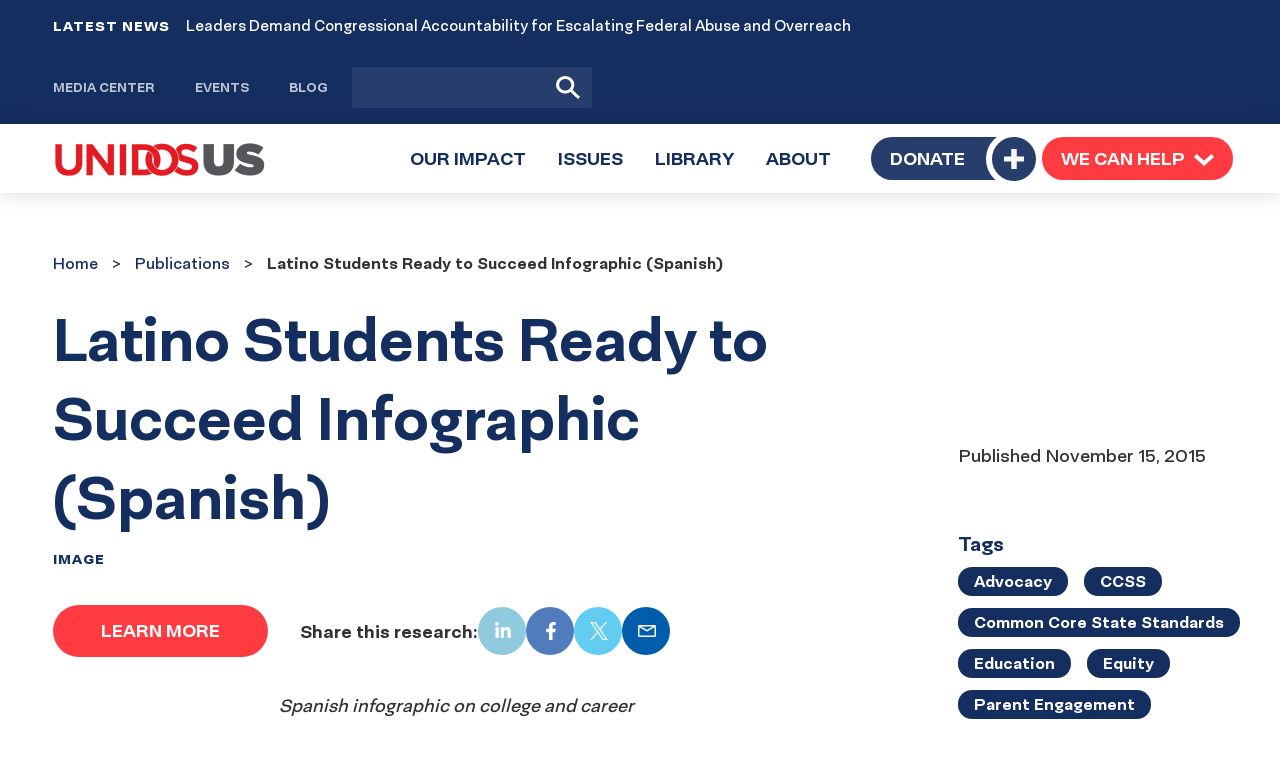

--- FILE ---
content_type: text/css
request_url: https://unidosus.org/wp-content/themes/unidos/assets/vendor/share-this/share-this-custom.css?ver=1.2.1
body_size: 211
content:
.share-this-popover{max-width:8em;pointer-events:none;-webkit-filter:drop-shadow(0 1px 3px rgba(0, 0, 0, 0.35));filter:drop-shadow(0 1px 3px rgba(0, 0, 0, 0.35));-webkit-animation:a .3s;animation:a .3s}.share-this-popover:before{content:"";position:absolute;bottom:100%;left:50%;width:0;height:0;margin:.25em -0.5em;border-width:.5em .5em 0;border-style:solid;border-color:#333 transparent}.share-this-popover>ul{pointer-events:auto;list-style:none;padding:0;margin:-0.75em 0 0;white-space:nowrap;background:#333;color:#fff;border-radius:.25em;position:absolute;left:50%;-webkit-transform:translate(-50%, -100%);-ms-transform:translate(-50%, -100%);transform:translate(-50%, -100%)}.share-this-popover>ul>li{display:inline-block;width:2em;height:2em;line-height:2em;text-align:center}.share-this-popover>ul>li>a{display:inline-block;width:100%;height:100%;color:inherit;box-sizing:border-box;padding:.35em}.share-this-popover>ul>li>a:focus,.share-this-popover>ul>li>a:hover{background:rgba(255,255,255,.25)}@media(pointer: coarse){.share-this-popover{font-size:150%}.share-this-popover:before{bottom:auto;top:100%;border-width:0 .5em .5em;margin-top:0}.share-this-popover>ul{top:100%;transform:translateX(-50%);margin:.5em 0 0}}@-webkit-keyframes a{0%{-webkit-transform:translateY(-3em);opacity:0}80%{-webkit-transform:translateY(0.5em);opacity:1}to{-webkit-transform:translateY(0)}}@keyframes a{0%{transform:translateY(-3em);opacity:0}80%{transform:translateY(0.5em);opacity:1}to{transform:translateY(0)}}/*# sourceMappingURL=share-this-custom.css.map */


--- FILE ---
content_type: text/javascript;charset=UTF-8
request_url: https://unidosus.activehosted.com/f/embed.php?static=0&id=7&697446FE68A32&nostyles=0&preview=0
body_size: 10296
content:
window.cfields = {"20":"zip_code","52":"issue_areas_i_care_about"};
window._show_thank_you = function(id, message, trackcmp_url, email) {
    var form = document.getElementById('_form_' + id + '_'), thank_you = form.querySelector('._form-thank-you');
    form.querySelector('._form-content').style.display = 'none';
    thank_you.innerHTML = message;
    thank_you.style.display = 'block';
    const vgoAlias = typeof visitorGlobalObjectAlias === 'undefined' ? 'vgo' : visitorGlobalObjectAlias;
    var visitorObject = window[vgoAlias];
    if (email && typeof visitorObject !== 'undefined') {
        visitorObject('setEmail', email);
        visitorObject('update');
    } else if (typeof(trackcmp_url) != 'undefined' && trackcmp_url) {
        // Site tracking URL to use after inline form submission.
        _load_script(trackcmp_url);
    }
    if (typeof window._form_callback !== 'undefined') window._form_callback(id);
    thank_you.setAttribute('tabindex', '-1');
    thank_you.focus();
};
window._show_unsubscribe = function(id, message, trackcmp_url, email) {
    var form = document.getElementById('_form_' + id + '_'), unsub = form.querySelector('._form-thank-you');
    var branding = form.querySelector('._form-branding');
    if (branding) {
        branding.style.display = 'none';
    }
    form.querySelector('._form-content').style.display = 'none';
    unsub.style.display = 'block';
    form.insertAdjacentHTML('afterend', message)
    const vgoAlias = typeof visitorGlobalObjectAlias === 'undefined' ? 'vgo' : visitorGlobalObjectAlias;
    var visitorObject = window[vgoAlias];
    if (email && typeof visitorObject !== 'undefined') {
        visitorObject('setEmail', email);
        visitorObject('update');
    } else if (typeof(trackcmp_url) != 'undefined' && trackcmp_url) {
        // Site tracking URL to use after inline form submission.
        _load_script(trackcmp_url);
    }
    if (typeof window._form_callback !== 'undefined') window._form_callback(id);
};
window._show_error = function(id, message, html) {
    var form = document.getElementById('_form_' + id + '_'),
        err = document.createElement('div'),
        button = form.querySelector('button[type="submit"]'),
        old_error = form.querySelector('._form_error');
    if (old_error) old_error.parentNode.removeChild(old_error);
    err.innerHTML = message;
    err.className = '_error-inner _form_error _no_arrow';
    var wrapper = document.createElement('div');
    wrapper.className = '_form-inner _show_be_error';
    wrapper.appendChild(err);
    button.parentNode.insertBefore(wrapper, button);
    var submitButton = form.querySelector('[id^="_form"][id$="_submit"]');
    submitButton.disabled = false;
    submitButton.classList.remove('processing');
    if (html) {
        var div = document.createElement('div');
        div.className = '_error-html';
        div.innerHTML = html;
        err.appendChild(div);
    }
};
window._show_pc_confirmation = function(id, header, detail, show, email) {
    var form = document.getElementById('_form_' + id + '_'), pc_confirmation = form.querySelector('._form-pc-confirmation');
    if (pc_confirmation.style.display === 'none') {
        form.querySelector('._form-content').style.display = 'none';
        pc_confirmation.innerHTML = "<div class='_form-title'>" + header + "</div>" + "<p>" + detail + "</p>" +
        "<button class='_submit' id='hideButton'>Manage preferences</button>";
        pc_confirmation.style.display = 'block';
        var mp = document.querySelector('input[name="mp"]');
        mp.value = '0';
    } else {
        form.querySelector('._form-content').style.display = 'inline';
        pc_confirmation.style.display = 'none';
    }

    var hideButton = document.getElementById('hideButton');
    // Add event listener to the button
    hideButton.addEventListener('click', function() {
        var submitButton = document.querySelector('#_form_7_submit');
        submitButton.disabled = false;
        submitButton.classList.remove('processing');
        var mp = document.querySelector('input[name="mp"]');
        mp.value = '1';
        const cacheBuster = new URL(window.location.href);
        cacheBuster.searchParams.set('v', new Date().getTime());
        window.location.href = cacheBuster.toString();
    });

    const vgoAlias = typeof visitorGlobalObjectAlias === 'undefined' ? 'vgo' : visitorGlobalObjectAlias;
    var visitorObject = window[vgoAlias];
    if (email && typeof visitorObject !== 'undefined') {
        visitorObject('setEmail', email);
        visitorObject('update');
    } else if (typeof(trackcmp_url) != 'undefined' && trackcmp_url) {
        // Site tracking URL to use after inline form submission.
        _load_script(trackcmp_url);
    }
    if (typeof window._form_callback !== 'undefined') window._form_callback(id);
};
window._load_script = function(url, callback, isSubmit) {
    var head = document.querySelector('head'), script = document.createElement('script'), r = false;
    var submitButton = document.querySelector('#_form_7_submit');
    script.charset = 'utf-8';
    script.src = url;
    if (callback) {
        script.onload = script.onreadystatechange = function() {
            if (!r && (!this.readyState || this.readyState == 'complete')) {
                r = true;
                callback();
            }
        };
    }
    script.onerror = function() {
        if (isSubmit) {
            if (script.src.length > 10000) {
                _show_error("69745E1449276", "Sorry, your submission failed. Please shorten your responses and try again.");
            } else {
                _show_error("69745E1449276", "Sorry, your submission failed. Please try again.");
            }
            submitButton.disabled = false;
            submitButton.classList.remove('processing');
        }
    }

    head.appendChild(script);
};
(function() {
    var iti;
    if (window.location.search.search("excludeform") !== -1) return false;
    var getCookie = function(name) {
        var match = document.cookie.match(new RegExp('(^|; )' + name + '=([^;]+)'));
        return match ? match[2] : localStorage.getItem(name);
    }
    var setCookie = function(name, value) {
        var now = new Date();
        var time = now.getTime();
        var expireTime = time + 1000 * 60 * 60 * 24 * 365;
        now.setTime(expireTime);
        document.cookie = name + '=' + value + '; expires=' + now + ';path=/; Secure; SameSite=Lax;';
        localStorage.setItem(name, value);
    }
    var addEvent = function(element, event, func) {
        if (element.addEventListener) {
            element.addEventListener(event, func);
        } else {
            var oldFunc = element['on' + event];
            element['on' + event] = function() {
                oldFunc.apply(this, arguments);
                func.apply(this, arguments);
            };
        }
    }
    var _removed = false;
    var _form_output = '\<style\>@import url(https:\/\/fonts.bunny.net\/css?family=ibm-plex-sans:400,600);\<\/style\>\<style\>\n#_form_69745E1449276_{font-size:14px;line-height:1.6;font-family:arial, helvetica, sans-serif;margin:0}._form_hide{display:none;visibility:hidden}._form_show{display:block;visibility:visible}#_form_69745E1449276_._form-top{top:0}#_form_69745E1449276_._form-bottom{bottom:0}#_form_69745E1449276_._form-left{left:0}#_form_69745E1449276_._form-right{right:0}#_form_69745E1449276_ input[type=\"text\"],#_form_69745E1449276_ input[type=\"tel\"],#_form_69745E1449276_ input[type=\"date\"],#_form_69745E1449276_ textarea{padding:6px;height:auto;border:#979797 1px solid;border-radius:4px;color:#000 !important;font-size:14px;-webkit-box-sizing:border-box;-moz-box-sizing:border-box;box-sizing:border-box}#_form_69745E1449276_ textarea{resize:none}#_form_69745E1449276_ ._submit{-webkit-appearance:none;cursor:pointer;font-family:arial, sans-serif;font-size:14px;text-align:center;background:#FF3B42 !important;border:0 !important;-moz-border-radius:36px !important;-webkit-border-radius:36px !important;border-radius:36px !important;color:#FFFFFF !important;padding:10px !important}#_form_69745E1449276_ ._submit:disabled{cursor:not-allowed;opacity:0.4}#_form_69745E1449276_ ._submit.processing{position:relative}#_form_69745E1449276_ ._submit.processing::before{content:\"\";width:1em;height:1em;position:absolute;z-index:1;top:50%;left:50%;border:double 3px transparent;border-radius:50%;background-image:linear-gradient(#FF3B42, #FF3B42), conic-gradient(#FF3B42, #FFFFFF);background-origin:border-box;background-clip:content-box, border-box;animation:1200ms ease 0s infinite normal none running _spin}#_form_69745E1449276_ ._submit.processing::after{content:\"\";position:absolute;top:0;bottom:0;left:0;right:0}@keyframes _spin{0%{transform:translate(-50%, -50%) rotate(90deg)}100%{transform:translate(-50%, -50%) rotate(450deg)}}#_form_69745E1449276_ ._close-icon{cursor:pointer;background-image:url(\"https:\/\/d226aj4ao1t61q.cloudfront.net\/esfkyjh1u_forms-close-dark.png\");background-repeat:no-repeat;background-size:14.2px 14.2px;position:absolute;display:block;top:11px;right:9px;overflow:hidden;width:16.2px;height:16.2px}#_form_69745E1449276_ ._close-icon:before{position:relative}#_form_69745E1449276_ ._form-body{margin-bottom:30px}#_form_69745E1449276_ ._form-image-left{width:150px;float:left}#_form_69745E1449276_ ._form-content-right{margin-left:164px}#_form_69745E1449276_ ._form-branding{color:#fff;font-size:10px;clear:both;text-align:left;margin-top:30px;font-weight:100}#_form_69745E1449276_ ._form-branding ._logo{display:block;width:130px;height:14px;margin-top:6px;background-image:url(\"https:\/\/d226aj4ao1t61q.cloudfront.net\/hh9ujqgv5_aclogo_li.png\");background-size:130px auto;background-repeat:no-repeat}#_form_69745E1449276_ .form-sr-only{position:absolute;width:1px;height:1px;padding:0;margin:-1px;overflow:hidden;clip:rect(0, 0, 0, 0);border:0}#_form_69745E1449276_ ._form-label,#_form_69745E1449276_ ._form_element ._form-label{font-weight:bold;margin-bottom:5px;display:block}#_form_69745E1449276_._dark ._form-branding{color:#333}#_form_69745E1449276_._dark ._form-branding ._logo{background-image:url(\"https:\/\/d226aj4ao1t61q.cloudfront.net\/jftq2c8s_aclogo_dk.png\")}#_form_69745E1449276_ ._form_element{position:relative;margin-bottom:10px;font-size:0;max-width:100%}#_form_69745E1449276_ ._form_element *{font-size:14px}#_form_69745E1449276_ ._form_element._clear{clear:both;width:100%;float:none}#_form_69745E1449276_ ._form_element._clear:after{clear:left}#_form_69745E1449276_ ._form_element input[type=\"text\"],#_form_69745E1449276_ ._form_element input[type=\"date\"],#_form_69745E1449276_ ._form_element select,#_form_69745E1449276_ ._form_element textarea:not(.g-recaptcha-response){display:block;width:100%;-webkit-box-sizing:border-box;-moz-box-sizing:border-box;box-sizing:border-box;font-family:inherit}#_form_69745E1449276_ ._field-wrapper{position:relative}#_form_69745E1449276_ ._inline-style{float:left}#_form_69745E1449276_ ._inline-style input[type=\"text\"]{width:150px}#_form_69745E1449276_ ._inline-style:not(._clear){margin-right:20px}#_form_69745E1449276_ ._form_element img._form-image{max-width:100%}#_form_69745E1449276_ ._form_element ._form-fieldset{border:0;padding:0.01em 0 0 0;margin:0;min-width:0}#_form_69745E1449276_ ._clear-element{clear:left}#_form_69745E1449276_ ._full_width{width:100%}#_form_69745E1449276_ ._form_full_field{display:block;width:100%;margin-bottom:10px}#_form_69745E1449276_ input[type=\"text\"]._has_error,#_form_69745E1449276_ textarea._has_error{border:#F37C7B 1px solid}#_form_69745E1449276_ input[type=\"checkbox\"]._has_error{outline:#F37C7B 1px solid}#_form_69745E1449276_ ._show_be_error{float:left}#_form_69745E1449276_ ._error{display:block;position:absolute;font-size:14px;z-index:10000001}#_form_69745E1449276_ ._error._above{padding-bottom:4px;bottom:39px;right:0}#_form_69745E1449276_ ._error._below{padding-top:8px;top:100%;right:0}#_form_69745E1449276_ ._error._above ._error-arrow{bottom:-4px;right:15px;border-left:8px solid transparent;border-right:8px solid transparent;border-top:8px solid #FFDDDD}#_form_69745E1449276_ ._error._below ._error-arrow{top:0;right:15px;border-left:8px solid transparent;border-right:8px solid transparent;border-bottom:8px solid #FFDDDD}#_form_69745E1449276_ ._error-inner{padding:12px 12px 12px 36px;background-color:#FFDDDD;background-image:url(\"data:image\/svg+xml,%3Csvg width=\'16\' height=\'16\' viewBox=\'0 0 16 16\' fill=\'none\' xmlns=\'http:\/\/www.w3.org\/2000\/svg\'%3E%3Cpath fill-rule=\'evenodd\' clip-rule=\'evenodd\' d=\'M16 8C16 12.4183 12.4183 16 8 16C3.58172 16 0 12.4183 0 8C0 3.58172 3.58172 0 8 0C12.4183 0 16 3.58172 16 8ZM9 3V9H7V3H9ZM9 13V11H7V13H9Z\' fill=\'%23CA0000\'\/%3E%3C\/svg%3E\");background-repeat:no-repeat;background-position:12px center;font-size:14px;font-family:arial, sans-serif;font-weight:600;line-height:16px;color:#000;text-align:center;text-decoration:none;-webkit-border-radius:4px;-moz-border-radius:4px;border-radius:4px;box-shadow:0 1px 4px rgba(31, 33, 41, 0.298295)}@media only screen and (max-width:319px){#_form_69745E1449276_ ._error-inner{padding:7px 7px 7px 25px;font-size:12px;line-height:12px;background-position:4px center;max-width:100px;white-space:nowrap;overflow:hidden;text-overflow:ellipsis}}#_form_69745E1449276_ ._error-inner._form_error{margin-bottom:5px;text-align:left}#_form_69745E1449276_ ._button-wrapper ._error-inner._form_error{position:static}#_form_69745E1449276_ ._error-inner._no_arrow{margin-bottom:10px}#_form_69745E1449276_ ._error-arrow{position:absolute;width:0;height:0}#_form_69745E1449276_ ._error-html{margin-bottom:10px}.pika-single{z-index:10000001 !important}#_form_69745E1449276_ input[type=\"text\"].datetime_date{width:69%;display:inline}#_form_69745E1449276_ select.datetime_time{width:29%;display:inline;height:32px}#_form_69745E1449276_ input[type=\"date\"].datetime_date{width:69%;display:inline-flex}#_form_69745E1449276_ input[type=\"time\"].datetime_time{width:29%;display:inline-flex}@media (min-width:320px) and (max-width:667px){::-webkit-scrollbar{display:none}#_form_69745E1449276_{margin:0;width:100%;min-width:100%;max-width:100%;box-sizing:border-box}#_form_69745E1449276_ *{-webkit-box-sizing:border-box;-moz-box-sizing:border-box;box-sizing:border-box;font-size:1em}#_form_69745E1449276_ ._form-content{margin:0;width:100%}#_form_69745E1449276_ ._form-inner{display:block;min-width:100%}#_form_69745E1449276_ ._form-title,#_form_69745E1449276_ ._inline-style{margin-top:0;margin-right:0;margin-left:0}#_form_69745E1449276_ ._form-title{font-size:1.2em}#_form_69745E1449276_ ._form_element{margin:0 0 20px;padding:0;width:100%}#_form_69745E1449276_ ._form-element,#_form_69745E1449276_ ._inline-style,#_form_69745E1449276_ input[type=\"text\"],#_form_69745E1449276_ label,#_form_69745E1449276_ p,#_form_69745E1449276_ textarea:not(.g-recaptcha-response){float:none;display:block;width:100%}#_form_69745E1449276_ ._row._checkbox-radio label{display:inline}#_form_69745E1449276_ ._row,#_form_69745E1449276_ p,#_form_69745E1449276_ label{margin-bottom:0.7em;width:100%}#_form_69745E1449276_ ._row input[type=\"checkbox\"],#_form_69745E1449276_ ._row input[type=\"radio\"]{margin:0 !important;vertical-align:middle !important}#_form_69745E1449276_ ._row input[type=\"checkbox\"]+span label{display:inline}#_form_69745E1449276_ ._row span label{margin:0 !important;width:initial !important;vertical-align:middle !important}#_form_69745E1449276_ ._form-image{max-width:100%;height:auto !important}#_form_69745E1449276_ input[type=\"text\"]{padding-left:10px;padding-right:10px;font-size:16px;line-height:1.3em;-webkit-appearance:none}#_form_69745E1449276_ input[type=\"radio\"],#_form_69745E1449276_ input[type=\"checkbox\"]{display:inline-block;width:1.3em;height:1.3em;font-size:1em;margin:0 0.3em 0 0;vertical-align:baseline}#_form_69745E1449276_ button[type=\"submit\"]{padding:20px;font-size:1.5em}#_form_69745E1449276_ ._inline-style{margin:20px 0 0 !important}#_form_69745E1449276_ ._inline-style input[type=\"text\"]{width:100%}}#_form_69745E1449276_ .sms_consent_checkbox{position:relative;width:100%;display:flex;align-items:flex-start;padding:20px 0}#_form_69745E1449276_ .sms_consent_checkbox input[type=\"checkbox\"]{float:left;margin:5px 10px 10px 0}#_form_69745E1449276_ .sms_consent_checkbox .sms_consent_message{display:inline;float:left;text-align:left;margin-bottom:10px;font-size:14px;color:#7D8799}#_form_69745E1449276_ .sms_consent_checkbox .sms_consent_message.sms_consent_mini{width:90%}#_form_69745E1449276_ .sms_consent_checkbox ._error._above{right:auto;bottom:0}#_form_69745E1449276_ .sms_consent_checkbox ._error._above ._error-arrow{right:auto;left:5px}@media (min-width:320px) and (max-width:667px){#_form_69745E1449276_ .sms_consent_checkbox ._error._above{top:-30px;left:0;bottom:auto}}#_form_69745E1449276_ .field-required{color:#FF0000}#_form_69745E1449276_{position:relative;text-align:left;margin:25px auto 0;padding-top:20px;padding-right:20px;padding-bottom:20px;padding-left:20px;-webkit-box-sizing:border-box;-moz-box-sizing:border-box;box-sizing:border-box;background:#273E6D !important;border:0;max-width:500px;-moz-border-radius:0px !important;-webkit-border-radius:0px !important;border-radius:0px !important;color:#FFFFFF}#_form_69745E1449276_ ._show_be_error{min-width:100%}#_form_69745E1449276_._inline-form,#_form_69745E1449276_._inline-form ._form-content{font-family:\"IBM Plex Sans\", Helvetica, sans-serif}#_form_69745E1449276_._inline-form ._row span:not(.field-required),#_form_69745E1449276_._inline-form ._row label{font-family:\"IBM Plex Sans\", Helvetica, sans-serif;font-size:14px;font-weight:400;line-height:1.6em}#_form_69745E1449276__inlineform input[type=\"text\"],#_form_69745E1449276__inlineform input[type=\"date\"],#_form_69745E1449276__inlineform input[type=\"tel\"],#_form_69745E1449276__inlineform select,#_form_69745E1449276__inlineform textarea:not(.g-recaptcha-response){font-family:\"IBM Plex Sans\", Helvetica, sans-serif;font-size:14px;font-weight:400;font-color:#000000;line-height:1.6em}#_form_69745E1449276_._inline-form ._html-code *:not(h1, h2, h3, h4, h5, h6),#_form_69745E1449276_._inline-form .sms_consent_message,#_form_69745E1449276_._inline-form ._form-thank-you{font-family:\"IBM Plex Sans\", Helvetica, sans-serif}#_form_69745E1449276_._inline-form ._form-label,#_form_69745E1449276_._inline-form ._form-emailidentifier,#_form_69745E1449276_._inline-form ._form-checkbox-option-label{font-family:\"IBM Plex Sans\", Helvetica, sans-serif;font-size:14px;font-weight:700;line-height:1.6em}#_form_69745E1449276_._inline-form ._submit{margin-top:12px;font-family:\"IBM Plex Sans\", Helvetica, sans-serif}#_form_69745E1449276_._inline-form ._html-code h1,#_form_69745E1449276_._inline-form ._html-code h2,#_form_69745E1449276_._inline-form ._html-code h3,#_form_69745E1449276_._inline-form ._html-code h4,#_form_69745E1449276_._inline-form ._html-code h5,#_form_69745E1449276_._inline-form ._html-code h6,#_form_69745E1449276_._inline-form ._form-title{font-size:22px;line-height:normal;font-weight:600;margin-bottom:0;display:block}#_form_69745E1449276_._inline-form ._form-branding{font-family:\"IBM Plex Sans\", Helvetica, sans-serif;font-size:13px;font-weight:100;font-style:normal;text-decoration:none}#_form_69745E1449276_:before,#_form_69745E1449276_:after{content:\" \";display:table}#_form_69745E1449276_:after{clear:both}#_form_69745E1449276_._inline-style{width:auto;display:inline-block}#_form_69745E1449276_._inline-style input[type=\"text\"],#_form_69745E1449276_._inline-style input[type=\"date\"]{padding:10px 12px}#_form_69745E1449276_._inline-style button._inline-style{position:relative;top:27px}#_form_69745E1449276_._inline-style p{margin:0}#_form_69745E1449276_._inline-style ._button-wrapper{position:relative;margin:16px 12.5px 0 20px}#_form_69745E1449276_._inline-style ._button-wrapper:not(._clear){margin:0}#_form_69745E1449276_ ._form-thank-you{position:relative;left:0;right:0;text-align:center;font-size:18px}#_form_69745E1449276_ ._form-pc-confirmation ._submit{margin-top:16px}@media (min-width:320px) and (max-width:667px){#_form_69745E1449276_._inline-form._inline-style ._inline-style._button-wrapper{margin-top:20px !important;margin-left:0 !important}}#_form_69745E1449276_ .iti{width:100%}#_form_69745E1449276_ .iti.iti--allow-dropdown.iti--separate-dial-code{width:100%}#_form_69745E1449276_ .iti input{width:100%;border:#979797 1px solid;border-radius:4px}#_form_69745E1449276_ .iti--separate-dial-code .iti__selected-flag{background-color:#FFFFFF;border-radius:4px}#_form_69745E1449276_ .iti--separate-dial-code .iti__selected-flag:hover{background-color:rgba(0, 0, 0, 0.05)}#_form_69745E1449276_ .iti__country-list{border-radius:4px;margin-top:4px;min-width:460px}#_form_69745E1449276_ .iti__country-list--dropup{margin-bottom:4px}#_form_69745E1449276_ .phone-error-hidden{display:none}#_form_69745E1449276_ .phone-error{color:#E40E49}#_form_69745E1449276_ .phone-input-error{border:1px solid #E40E49 !important}#_form_69745E1449276_._inline-form ._form-content ._form-list-subscriptions-field fieldset{margin:0;margin-bottom:1.1428571429em;border:none;padding:0}#_form_69745E1449276_._inline-form ._form-content ._form-list-subscriptions-field fieldset:last-child{margin-bottom:0}#_form_69745E1449276_._inline-form ._form-content ._form-list-subscriptions-field legend{margin-bottom:1.1428571429em}#_form_69745E1449276_._inline-form ._form-content ._form-list-subscriptions-field label{display:flex;align-items:flex-start;justify-content:flex-start;margin-bottom:0.8571428571em}#_form_69745E1449276_._inline-form ._form-content ._form-list-subscriptions-field label:last-child{margin-bottom:0}#_form_69745E1449276_._inline-form ._form-content ._form-list-subscriptions-field input{margin:0;margin-right:8px}#_form_69745E1449276_._inline-form ._form-content ._form-list-subscriptions-field ._form-checkbox-option-label{display:block;font-weight:400;margin-top:-4px}#_form_69745E1449276_._inline-form ._form-content ._form-list-subscriptions-field ._form-checkbox-option-label-with-description{display:block;font-weight:700;margin-top:-4px}#_form_69745E1449276_._inline-form ._form-content ._form-list-subscriptions-field ._form-checkbox-option-description{margin:0;font-size:0.8571428571em}#_form_69745E1449276_._inline-form ._form-content ._form-list-subscriptions-field ._form-subscriptions-unsubscribe-all-description{line-height:normal;margin-top:-2px}\n#_form_69745E1449276_._form_7{--field-bg-color: white}#_form_69745E1449276_ ._submit{font-weight:700;font-size:18px;padding:12px 45px 12px 45px !important;font-family:NeoPro, NeoEss, -apple-system, BlinkMacSystemFont, \"Segoe UI\", Roboto, \"Helvetica Neue\", Helvetica, Arial, sans-serif !important;line-height:24px}\<\/style\>\n\<form method=\"POST\" action=\"https://unidosus.activehosted.com\/proc.php\" id=\"_form_69745E1449276_\" class=\"_form _form_7 _inline-form  \" novalidate data-styles-version=\"5\"\>\n    \<input type=\"hidden\" name=\"u\" value=\"69745E1449276\" \/\>\n    \<input type=\"hidden\" name=\"f\" value=\"7\" \/\>\n    \<input type=\"hidden\" name=\"s\" \/\>\n    \<input type=\"hidden\" name=\"c\" value=\"0\" \/\>\n    \<input type=\"hidden\" name=\"m\" value=\"0\" \/\>\n    \<input type=\"hidden\" name=\"act\" value=\"sub\" \/\>\n    \<input type=\"hidden\" name=\"v\" value=\"2\" \/\>\n    \<input type=\"hidden\" name=\"or\" value=\"fe01dacd-a135-40ad-8067-c84512457cca\" \/\>\n    \<div class=\"_form-content\"\>\n                            \<div class=\"_form_element _x89808219 _full_width _clear\" \>\n                            \<div class=\"_html-code\"\>\<p\>Receive our weekly newsletter, updates, and events.\<\/p\>\<\/div\>\n                    \<\/div\>\n                            \<div class=\"_form_element _x69988161 _full_width \" \>\n                            \<label for=\"firstname\" class=\"_form-label\"\>\n                                    \<\/label\>\n                \<div class=\"_field-wrapper\"\>\n                    \<input type=\"text\" id=\"firstname\" name=\"firstname\" placeholder=\"First Name\" required\/\>\n                \<\/div\>\n                    \<\/div\>\n                            \<div class=\"_form_element _x52465603 _full_width \" \>\n                            \<label for=\"lastname\" class=\"_form-label\"\>\n                                    \<\/label\>\n                \<div class=\"_field-wrapper\"\>\n                    \<input type=\"text\" id=\"lastname\" name=\"lastname\" placeholder=\"Last Name\" \/\>\n                \<\/div\>\n                    \<\/div\>\n                            \<div class=\"_form_element _x95889725 _full_width \" \>\n                            \<label for=\"email\" class=\"_form-label\"\>\n                                    \<\/label\>\n                \<div class=\"_field-wrapper\"\>\n                    \<input type=\"text\" id=\"email\" name=\"email\" placeholder=\"Email\" required\/\>\n                \<\/div\>\n                    \<\/div\>\n                            \<div class=\"_form_element _x24633789 _full_width \" \>\n                            \<label for=\"field[20]\" class=\"_form-label\"\>\n                                    \<\/label\>\n                \<div class=\"_field-wrapper\"\>\n                    \<input type=\"text\" id=\"field[20]\" name=\"field[20]\" value=\"\" placeholder=\"Zip Code\" required\/\>\n                \<\/div\>\n                    \<\/div\>\n                            \<div class=\"_form_element _x49355743 _full_width \" \>\n                            \<label for=\"phone\" class=\"_form-label\"\>\n                                    \<\/label\>\n                \<div class=\"_field-wrapper\"\>\n                    \<input type=\"text\" id=\"phone\" name=\"phone\" placeholder=\"Phone\" \/\>\n                \<\/div\>\n                    \<\/div\>\n                            \<div class=\"_form_element _x52141588 _full_width \" \>\n                            \<fieldset class=\"_form-fieldset\"\>\n                    \<div class=\"_row\"\>\n                        \<legend for=\"field[52][]\" class=\"_form-label\"\>\n                                                            Issue areas I care about are (check one or more):                                                    \<\/legend\>\n                    \<\/div\>\n                    \<input data-autofill=\"false\" type=\"hidden\" id=\"field[52][]\" name=\"field[52][]\" value=\"~|\"\>\n                                                                                                                        \<div class=\"_row _checkbox-radio\"\>\n                                \<input id=\"field_52Pocketbook issues (cost of living, housing, access to jobs)\" type=\"checkbox\" name=\"field[52][]\"\n                                       value=\"Pocketbook issues (cost of living, housing, access to jobs)\"                                                                                                                 \>\n                                \<span\>\n                                    \<label for=\"field_52Pocketbook issues (cost of living, housing, access to jobs)\"\>\n                                        Pocketbook issues (cost of living, housing, access to jobs)                                    \<\/label\>\n                                \<\/span\>\n                            \<\/div\>\n                                                                                \<div class=\"_row _checkbox-radio\"\>\n                                \<input id=\"field_52Immigration enforcement, border issues\" type=\"checkbox\" name=\"field[52][]\"\n                                       value=\"Immigration enforcement, border issues\"                                                                                                                 \>\n                                \<span\>\n                                    \<label for=\"field_52Immigration enforcement, border issues\"\>\n                                        Immigration enforcement, border issues                                    \<\/label\>\n                                \<\/span\>\n                            \<\/div\>\n                                                                                \<div class=\"_row _checkbox-radio\"\>\n                                \<input id=\"field_52Health care access and affordability\" type=\"checkbox\" name=\"field[52][]\"\n                                       value=\"Health care access and affordability\"                                                                                                                 \>\n                                \<span\>\n                                    \<label for=\"field_52Health care access and affordability\"\>\n                                        Health care access and affordability                                    \<\/label\>\n                                \<\/span\>\n                            \<\/div\>\n                                                                                \<div class=\"_row _checkbox-radio\"\>\n                                \<input id=\"field_52Education\" type=\"checkbox\" name=\"field[52][]\"\n                                       value=\"Education\"                                                                                                                 \>\n                                \<span\>\n                                    \<label for=\"field_52Education\"\>\n                                        Education                                    \<\/label\>\n                                \<\/span\>\n                            \<\/div\>\n                                                                                \<div class=\"_row _checkbox-radio\"\>\n                                \<input id=\"field_52Latino vote\" type=\"checkbox\" name=\"field[52][]\"\n                                       value=\"Latino vote\"                                                                                                                 \>\n                                \<span\>\n                                    \<label for=\"field_52Latino vote\"\>\n                                        Latino vote                                    \<\/label\>\n                                \<\/span\>\n                            \<\/div\>\n                                        \<\/fieldset\>\n                    \<\/div\>\n            \n                                    \<div class=\"_button-wrapper _full_width\"\>\n                \<button id=\"_form_7_submit\" class=\"_submit\" type=\"submit\"\>Sign Up\<\/button\>\n            \<\/div\>\n                \<div class=\"_clear-element\"\>\<\/div\>\n    \<\/div\>\n    \<div class=\"_form-thank-you\" style=\"display:none;\"\>\<\/div\>\n    \<\/form\>\n';
            var _form_element = null, _form_elements = document.querySelectorAll('._form_7');
        for (var fe = 0; fe < _form_elements.length; fe++) {
            _form_element = _form_elements[fe];
            if (_form_element.innerHTML.trim() === '') break;
            _form_element = null;
        }
        if (!_form_element) {
            _form_element = document.createElement('div');
            if (!document.body) { document.firstChild.appendChild(document.createElement('body')); }
            document.body.appendChild(_form_element);
        }
        _form_element.innerHTML = _form_output;
        var form_to_submit = document.getElementById('_form_69745E1449276_');
    var allInputs = form_to_submit.querySelectorAll('input, select, textarea'), tooltips = [], submitted = false;

    var getUrlParam = function(name) {
        if (name.toLowerCase() !== 'email') {
            var params = new URLSearchParams(window.location.search);
            return params.get(name) || false;
        }
        // email is a special case because a plus is valid in the email address
        var qString = window.location.search;
        if (!qString) {
            return false;
        }
        var parameters = qString.substr(1).split('&');
        for (var i = 0; i < parameters.length; i++) {
            var parameter = parameters[i].split('=');
            if (parameter[0].toLowerCase() === 'email') {
                return parameter[1] === undefined ? true : decodeURIComponent(parameter[1]);
            }
        }
        return false;
    };

    var acctDateFormat = "%m/%d/%Y";
    var getNormalizedDate = function(date, acctFormat) {
        var decodedDate = decodeURIComponent(date);
        if (acctFormat && acctFormat.match(/(%d|%e).*%m/gi) !== null) {
            return decodedDate.replace(/(\d{2}).*(\d{2}).*(\d{4})/g, '$3-$2-$1');
        } else if (Date.parse(decodedDate)) {
            var dateObj = new Date(decodedDate);
            var year = dateObj.getFullYear();
            var month = dateObj.getMonth() + 1;
            var day = dateObj.getDate();
            return `${year}-${month < 10 ? `0${month}` : month}-${day < 10 ? `0${day}` : day}`;
        }
        return false;
    };

    var getNormalizedTime = function(time) {
        var hour, minutes;
        var decodedTime = decodeURIComponent(time);
        var timeParts = Array.from(decodedTime.matchAll(/(\d{1,2}):(\d{1,2})\W*([AaPp][Mm])?/gm))[0];
        if (timeParts[3]) { // 12 hour format
            var isPM = timeParts[3].toLowerCase() === 'pm';
            if (isPM) {
                hour = parseInt(timeParts[1]) === 12 ? '12' : `${parseInt(timeParts[1]) + 12}`;
            } else {
                hour = parseInt(timeParts[1]) === 12 ? '0' : timeParts[1];
            }
        } else { // 24 hour format
            hour = timeParts[1];
        }
        var normalizedHour = parseInt(hour) < 10 ? `0${parseInt(hour)}` : hour;
        var minutes = timeParts[2];
        return `${normalizedHour}:${minutes}`;
    };

    for (var i = 0; i < allInputs.length; i++) {
        var regexStr = "field\\[(\\d+)\\]";
        var results = new RegExp(regexStr).exec(allInputs[i].name);
        if (results != undefined) {
            allInputs[i].dataset.name = allInputs[i].name.match(/\[time\]$/)
                ? `${window.cfields[results[1]]}_time`
                : window.cfields[results[1]];
        } else {
            allInputs[i].dataset.name = allInputs[i].name;
        }
        var fieldVal = getUrlParam(allInputs[i].dataset.name);

        if (fieldVal) {
            if (allInputs[i].dataset.autofill === "false") {
                continue;
            }
            if (allInputs[i].type == "radio" || allInputs[i].type == "checkbox") {
                if (allInputs[i].value == fieldVal) {
                    allInputs[i].checked = true;
                }
            } else if (allInputs[i].type == "date") {
                allInputs[i].value = getNormalizedDate(fieldVal, acctDateFormat);
            } else if (allInputs[i].type == "time") {
                allInputs[i].value = getNormalizedTime(fieldVal);
            } else {
                allInputs[i].value = fieldVal;
            }
        }
    }

    var remove_tooltips = function() {
        for (var i = 0; i < tooltips.length; i++) {
            tooltips[i].tip.parentNode.removeChild(tooltips[i].tip);
        }
        tooltips = [];
    };
    var remove_tooltip = function(elem) {
        for (var i = 0; i < tooltips.length; i++) {
            if (tooltips[i].elem === elem) {
                tooltips[i].tip.parentNode.removeChild(tooltips[i].tip);
                tooltips.splice(i, 1);
                return;
            }
        }
    };
    var create_tooltip = function(elem, text) {
        var tooltip = document.createElement('div'),
            arrow = document.createElement('div'),
            inner = document.createElement('div'), new_tooltip = {};
        tooltip.id = `${elem.id}-error`;
        tooltip.setAttribute('role', 'alert')
        if (elem.type != 'radio' && (elem.type != 'checkbox' || elem.name === 'sms_consent')) {
            tooltip.className = '_error';
            arrow.className = '_error-arrow';
            inner.className = '_error-inner';
            inner.innerHTML = text;
            tooltip.appendChild(arrow);
            tooltip.appendChild(inner);
            elem.parentNode.appendChild(tooltip);
        } else {
            tooltip.className = '_error-inner _no_arrow';
            tooltip.innerHTML = text;
            elem.parentNode.insertBefore(tooltip, elem);
            new_tooltip.no_arrow = true;
        }
        new_tooltip.tip = tooltip;
        new_tooltip.elem = elem;
        tooltips.push(new_tooltip);
        return new_tooltip;
    };
    var resize_tooltip = function(tooltip) {
        var rect = tooltip.elem.getBoundingClientRect();
        var doc = document.documentElement,
            scrollPosition = rect.top - ((window.pageYOffset || doc.scrollTop)  - (doc.clientTop || 0));
        if (scrollPosition < 40) {
            tooltip.tip.className = tooltip.tip.className.replace(/ ?(_above|_below) ?/g, '') + ' _below';
        } else {
            tooltip.tip.className = tooltip.tip.className.replace(/ ?(_above|_below) ?/g, '') + ' _above';
        }
    };
    var resize_tooltips = function() {
        if (_removed) return;
        for (var i = 0; i < tooltips.length; i++) {
            if (!tooltips[i].no_arrow) resize_tooltip(tooltips[i]);
        }
    };
    var validate_field = function(elem, remove) {
        var tooltip = null, value = elem.value, no_error = true;
        remove ? remove_tooltip(elem) : false;
        elem.removeAttribute('aria-invalid');
        elem.removeAttribute('aria-describedby');
        if (elem.type != 'checkbox') elem.className = elem.className.replace(/ ?_has_error ?/g, '');
        if (elem.getAttribute('required') !== null) {
            if (elem.type == 'radio' || (elem.type == 'checkbox' && /any/.test(elem.className))) {
                var elems = form_to_submit.elements[elem.name];
                if (!(elems instanceof NodeList || elems instanceof HTMLCollection) || elems.length <= 1) {
                    no_error = elem.checked;
                }
                else {
                    no_error = false;
                    for (var i = 0; i < elems.length; i++) {
                        if (elems[i].checked) no_error = true;
                    }
                }
                if (!no_error) {
                    tooltip = create_tooltip(elem, "Please select an option.");
                }
            } else if (elem.type =='checkbox') {
                var elems = form_to_submit.elements[elem.name], found = false, err = [];
                no_error = true;
                for (var i = 0; i < elems.length; i++) {
                    if (elems[i].getAttribute('required') === null) continue;
                    if (!found && elems[i] !== elem) return true;
                    found = true;
                    elems[i].className = elems[i].className.replace(/ ?_has_error ?/g, '');
                    if (!elems[i].checked) {
                        no_error = false;
                        elems[i].className = elems[i].className + ' _has_error';
                        err.push("Checking %s is required".replace("%s", elems[i].value));
                    }
                }
                if (!no_error) {
                    tooltip = create_tooltip(elem, err.join('<br/>'));
                }
            } else if (elem.tagName == 'SELECT') {
                var selected = true;
                if (elem.multiple) {
                    selected = false;
                    for (var i = 0; i < elem.options.length; i++) {
                        if (elem.options[i].selected) {
                            selected = true;
                            break;
                        }
                    }
                } else {
                    for (var i = 0; i < elem.options.length; i++) {
                        if (elem.options[i].selected
                            && (!elem.options[i].value
                            || (elem.options[i].value.match(/\n/g)))
                        ) {
                            selected = false;
                        }
                    }
                }
                if (!selected) {
                    elem.className = elem.className + ' _has_error';
                    no_error = false;
                    tooltip = create_tooltip(elem, "Please select an option.");
                }
            } else if (value === undefined || value === null || value === '') {
                elem.className = elem.className + ' _has_error';
                no_error = false;
                tooltip = create_tooltip(elem, "This field is required.");
            }
        }
        if (no_error && elem.name == 'email') {
            if (!value.match(/^[\+_a-z0-9-'&=]+(\.[\+_a-z0-9-']+)*@[a-z0-9-]+(\.[a-z0-9-]+)*(\.[a-z]{2,})$/i)) {
                elem.className = elem.className + ' _has_error';
                no_error = false;
                tooltip = create_tooltip(elem, "Enter a valid email address.");
            }
        }
        if (no_error && (elem.id == 'phone')) {
            if (elem.value.trim() && typeof iti != 'undefined' && !iti.isValidNumber()) {
                elem.className = elem.className + ' _has_error';
                no_error = false;
                tooltip = create_tooltip(elem, "Enter a valid phone number.");
            }
        }
        if (no_error && /date_field/.test(elem.className)) {
            if (!value.match(/^\d\d\d\d-\d\d-\d\d$/)) {
                elem.className = elem.className + ' _has_error';
                no_error = false;
                tooltip = create_tooltip(elem, "Enter a valid date.");
            }
        }

        if (no_error && elem.name === 'sms_consent') {
            const phoneInput = document.getElementById('phone');
            const consentRequired = phoneInput.attributes.required || phoneInput.value.length > 0;
            const showError =  (consentRequired || !!elem.attributes.required) && !elem.checked;
            if (showError) {
                elem.className = elem.className + ' _has_error';
                no_error = false;
                tooltip = create_tooltip(elem, "Please check this box to continue");
            } else {
                elem.className = elem.className.replace(/ ?_has_error ?/g, '');
            }
        }
        tooltip ? resize_tooltip(tooltip) : false;
        if (!no_error && elem.hasAttribute('id')) {
            elem.setAttribute('aria-invalid', 'true');
            elem.setAttribute('aria-describedby', `${elem.id}-error`);
        }
        return no_error;
    };
    var needs_validate = function(el) {
        if(el.getAttribute('required') !== null){
            return true;
        }
        if((el.name === 'email' || el.id === 'phone' || el.id === 'sms_consent') && el.value !== ""){
            return true;
        }

        return false;
    };
    var validate_form = function(e) {
        var err = form_to_submit.querySelector('._form_error'), no_error = true;
        if (!submitted) {
            submitted = true;
            for (var i = 0, len = allInputs.length; i < len; i++) {
                var input = allInputs[i];
                if (needs_validate(input)) {
                    if (input.type == 'text' || input.type == 'number' || input.type == 'time' || input.type == 'tel') {
                        addEvent(input, 'blur', function() {
                            this.value = this.value.trim();
                            validate_field(this, true);
                        });
                        addEvent(input, 'input', function() {
                            validate_field(this, true);
                        });
                    } else if (input.type == 'radio' || input.type == 'checkbox') {
                        (function(el) {
                            function getElementsArray(name){
                                const value =  form_to_submit.elements[name];
                                if (Array.isArray(value)){
                                    return value;
                                }
                                return [value];
                            }
                            var radios = getElementsArray(el.name);
                            for (var i = 0; i < radios.length; i++) {
                                addEvent(radios[i], 'change', function() {
                                    validate_field(el, true);
                                });
                            }
                        })(input);
                    } else if (input.tagName == 'SELECT') {
                        addEvent(input, 'change', function() {
                            validate_field(this, true);
                        });
                    } else if (input.type == 'textarea'){
                        addEvent(input, 'input', function() {
                            validate_field(this, true);
                        });
                    }
                }
            }
        }
        remove_tooltips();
        for (var i = 0, len = allInputs.length; i < len; i++) {
            var elem = allInputs[i];
            if (needs_validate(elem)) {
                if (elem.tagName.toLowerCase() !== "select") {
                    elem.value = elem.value.trim();
                }
                validate_field(elem) ? true : no_error = false;
            }
        }
        if (!no_error && e) {
            e.preventDefault();
        }
        if (!no_error) {
            const firstFocusableError = form_to_submit.querySelector('._has_error:not([disabled])');
            if (firstFocusableError && typeof firstFocusableError.focus === 'function') {
                firstFocusableError.focus();
            }
        }
        resize_tooltips();
        return no_error;
    };
    addEvent(window, 'resize', resize_tooltips);
    addEvent(window, 'scroll', resize_tooltips);

    var _form_serialize = function(form){if(!form||form.nodeName!=="FORM"){return }var i,j,q=[];for(i=0;i<form.elements.length;i++){if(form.elements[i].name===""){continue}switch(form.elements[i].nodeName){case"INPUT":switch(form.elements[i].type){case"tel":q.push(form.elements[i].name+"="+encodeURIComponent(form.elements[i].previousSibling.querySelector('div.iti__selected-dial-code').innerText)+encodeURIComponent(" ")+encodeURIComponent(form.elements[i].value));break;case"text":case"number":case"date":case"time":case"hidden":case"password":case"button":case"reset":case"submit":q.push(form.elements[i].name+"="+encodeURIComponent(form.elements[i].value));break;case"checkbox":case"radio":if(form.elements[i].checked){q.push(form.elements[i].name+"="+encodeURIComponent(form.elements[i].value))}break;case"file":break}break;case"TEXTAREA":q.push(form.elements[i].name+"="+encodeURIComponent(form.elements[i].value));break;case"SELECT":switch(form.elements[i].type){case"select-one":q.push(form.elements[i].name+"="+encodeURIComponent(form.elements[i].value));break;case"select-multiple":for(j=0;j<form.elements[i].options.length;j++){if(form.elements[i].options[j].selected){q.push(form.elements[i].name+"="+encodeURIComponent(form.elements[i].options[j].value))}}break}break;case"BUTTON":switch(form.elements[i].type){case"reset":case"submit":case"button":q.push(form.elements[i].name+"="+encodeURIComponent(form.elements[i].value));break}break}}return q.join("&")};

    const formSupportsPost = false;
    var form_submit = function(e) {

        e.preventDefault();
        if (validate_form()) {
            if(form_to_submit.querySelector('input[name="phone"]') && typeof iti != 'undefined') {
                form_to_submit.querySelector('input[name="phone"]').value = iti.getNumber();
            }
            // use this trick to get the submit button & disable it using plain javascript
            var submitButton = e.target.querySelector('#_form_7_submit');
            submitButton.disabled = true;
            submitButton.classList.add('processing');
                    var serialized = _form_serialize(document.getElementById('_form_69745E1449276_')).replace(/%0A/g, '\\n');
            var err = form_to_submit.querySelector('._form_error');
            err ? err.parentNode.removeChild(err) : false;
            async function submitForm() {
                var formData = new FormData();
                const searchParams = new URLSearchParams(serialized);
                searchParams.forEach((value, key) => {
                    if (key !== 'hideButton') {
                        formData.append(key, value);
                    }
                });
                let request = {
                    headers: {
                        "Accept": "application/json"
                    },
                    body: formData,
                    method: "POST"
                };

                let pageUrlParams = new URLSearchParams(window.location.search);
                if (pageUrlParams.has('t')) {
                    request.headers.Authorization = 'Bearer ' + pageUrlParams.get('t');
                }
                const response = await fetch('https://unidosus.activehosted.com/proc.php?jsonp=true', request);

                return response.json();
            }
            if (formSupportsPost) {
                submitForm().then((data) => {
                    eval(data.js);
                }).catch(() => {
                    _show_error("69745E1449276", "Sorry, your submission failed. Please try again.");
                });
            } else {
                _load_script('https://unidosus.activehosted.com/proc.php?' + serialized + '&jsonp=true', null, true);
            }
        }
        return false;
    };
    addEvent(form_to_submit, 'submit', form_submit);
})();


--- FILE ---
content_type: text/javascript;charset=UTF-8
request_url: https://unidosus.activehosted.com/f/embed.php?static=0&id=29&697446FE66FCA&nostyles=0&preview=0
body_size: 9687
content:
window.cfields = [];
window._show_thank_you = function(id, message, trackcmp_url, email) {
    var form = document.getElementById('_form_' + id + '_'), thank_you = form.querySelector('._form-thank-you');
    form.querySelector('._form-content').style.display = 'none';
    thank_you.innerHTML = message;
    thank_you.style.display = 'block';
    const vgoAlias = typeof visitorGlobalObjectAlias === 'undefined' ? 'vgo' : visitorGlobalObjectAlias;
    var visitorObject = window[vgoAlias];
    if (email && typeof visitorObject !== 'undefined') {
        visitorObject('setEmail', email);
        visitorObject('update');
    } else if (typeof(trackcmp_url) != 'undefined' && trackcmp_url) {
        // Site tracking URL to use after inline form submission.
        _load_script(trackcmp_url);
    }
    if (typeof window._form_callback !== 'undefined') window._form_callback(id);
    thank_you.setAttribute('tabindex', '-1');
    thank_you.focus();
};
window._show_unsubscribe = function(id, message, trackcmp_url, email) {
    var form = document.getElementById('_form_' + id + '_'), unsub = form.querySelector('._form-thank-you');
    var branding = form.querySelector('._form-branding');
    if (branding) {
        branding.style.display = 'none';
    }
    form.querySelector('._form-content').style.display = 'none';
    unsub.style.display = 'block';
    form.insertAdjacentHTML('afterend', message)
    const vgoAlias = typeof visitorGlobalObjectAlias === 'undefined' ? 'vgo' : visitorGlobalObjectAlias;
    var visitorObject = window[vgoAlias];
    if (email && typeof visitorObject !== 'undefined') {
        visitorObject('setEmail', email);
        visitorObject('update');
    } else if (typeof(trackcmp_url) != 'undefined' && trackcmp_url) {
        // Site tracking URL to use after inline form submission.
        _load_script(trackcmp_url);
    }
    if (typeof window._form_callback !== 'undefined') window._form_callback(id);
};
window._show_error = function(id, message, html) {
    var form = document.getElementById('_form_' + id + '_'),
        err = document.createElement('div'),
        button = form.querySelector('button[type="submit"]'),
        old_error = form.querySelector('._form_error');
    if (old_error) old_error.parentNode.removeChild(old_error);
    err.innerHTML = message;
    err.className = '_error-inner _form_error _no_arrow';
    var wrapper = document.createElement('div');
    wrapper.className = '_form-inner _show_be_error';
    wrapper.appendChild(err);
    button.parentNode.insertBefore(wrapper, button);
    var submitButton = form.querySelector('[id^="_form"][id$="_submit"]');
    submitButton.disabled = false;
    submitButton.classList.remove('processing');
    if (html) {
        var div = document.createElement('div');
        div.className = '_error-html';
        div.innerHTML = html;
        err.appendChild(div);
    }
};
window._show_pc_confirmation = function(id, header, detail, show, email) {
    var form = document.getElementById('_form_' + id + '_'), pc_confirmation = form.querySelector('._form-pc-confirmation');
    if (pc_confirmation.style.display === 'none') {
        form.querySelector('._form-content').style.display = 'none';
        pc_confirmation.innerHTML = "<div class='_form-title'>" + header + "</div>" + "<p>" + detail + "</p>" +
        "<button class='_submit' id='hideButton'>Manage preferences</button>";
        pc_confirmation.style.display = 'block';
        var mp = document.querySelector('input[name="mp"]');
        mp.value = '0';
    } else {
        form.querySelector('._form-content').style.display = 'inline';
        pc_confirmation.style.display = 'none';
    }

    var hideButton = document.getElementById('hideButton');
    // Add event listener to the button
    hideButton.addEventListener('click', function() {
        var submitButton = document.querySelector('#_form_29_submit');
        submitButton.disabled = false;
        submitButton.classList.remove('processing');
        var mp = document.querySelector('input[name="mp"]');
        mp.value = '1';
        const cacheBuster = new URL(window.location.href);
        cacheBuster.searchParams.set('v', new Date().getTime());
        window.location.href = cacheBuster.toString();
    });

    const vgoAlias = typeof visitorGlobalObjectAlias === 'undefined' ? 'vgo' : visitorGlobalObjectAlias;
    var visitorObject = window[vgoAlias];
    if (email && typeof visitorObject !== 'undefined') {
        visitorObject('setEmail', email);
        visitorObject('update');
    } else if (typeof(trackcmp_url) != 'undefined' && trackcmp_url) {
        // Site tracking URL to use after inline form submission.
        _load_script(trackcmp_url);
    }
    if (typeof window._form_callback !== 'undefined') window._form_callback(id);
};
window._load_script = function(url, callback, isSubmit) {
    var head = document.querySelector('head'), script = document.createElement('script'), r = false;
    var submitButton = document.querySelector('#_form_29_submit');
    script.charset = 'utf-8';
    script.src = url;
    if (callback) {
        script.onload = script.onreadystatechange = function() {
            if (!r && (!this.readyState || this.readyState == 'complete')) {
                r = true;
                callback();
            }
        };
    }
    script.onerror = function() {
        if (isSubmit) {
            if (script.src.length > 10000) {
                _show_error("69745E14438EF", "Sorry, your submission failed. Please shorten your responses and try again.");
            } else {
                _show_error("69745E14438EF", "Sorry, your submission failed. Please try again.");
            }
            submitButton.disabled = false;
            submitButton.classList.remove('processing');
        }
    }

    head.appendChild(script);
};
(function() {
    var iti;
    if (window.location.search.search("excludeform") !== -1) return false;
    var getCookie = function(name) {
        var match = document.cookie.match(new RegExp('(^|; )' + name + '=([^;]+)'));
        return match ? match[2] : localStorage.getItem(name);
    }
    var setCookie = function(name, value) {
        var now = new Date();
        var time = now.getTime();
        var expireTime = time + 1000 * 60 * 60 * 24 * 365;
        now.setTime(expireTime);
        document.cookie = name + '=' + value + '; expires=' + now + ';path=/; Secure; SameSite=Lax;';
        localStorage.setItem(name, value);
    }
    var addEvent = function(element, event, func) {
        if (element.addEventListener) {
            element.addEventListener(event, func);
        } else {
            var oldFunc = element['on' + event];
            element['on' + event] = function() {
                oldFunc.apply(this, arguments);
                func.apply(this, arguments);
            };
        }
    }
    var _removed = false;
    var _form_output = '\<style\>@import url(https:\/\/fonts.bunny.net\/css?family=ibm-plex-sans:400,600);\<\/style\>\<style\>\n#_form_69745E14438EF_{font-size:14px;line-height:1.6;font-family:arial, helvetica, sans-serif;margin:0}._form_hide{display:none;visibility:hidden}._form_show{display:block;visibility:visible}#_form_69745E14438EF_._form-top{top:0}#_form_69745E14438EF_._form-bottom{bottom:0}#_form_69745E14438EF_._form-left{left:0}#_form_69745E14438EF_._form-right{right:0}#_form_69745E14438EF_ input[type=\"text\"],#_form_69745E14438EF_ input[type=\"tel\"],#_form_69745E14438EF_ input[type=\"date\"],#_form_69745E14438EF_ textarea{padding:6px;height:auto;border:#979797 1px solid;border-radius:4px;color:#000 !important;font-size:14px;-webkit-box-sizing:border-box;-moz-box-sizing:border-box;box-sizing:border-box}#_form_69745E14438EF_ textarea{resize:none}#_form_69745E14438EF_ ._submit{-webkit-appearance:none;cursor:pointer;font-family:arial, sans-serif;font-size:14px;text-align:center;background:#FFFFFF !important;border:0 !important;-moz-border-radius:36px !important;-webkit-border-radius:36px !important;border-radius:36px !important;color:#FF3B42 !important;padding:10px !important}#_form_69745E14438EF_ ._submit:disabled{cursor:not-allowed;opacity:0.4}#_form_69745E14438EF_ ._submit.processing{position:relative}#_form_69745E14438EF_ ._submit.processing::before{content:\"\";width:1em;height:1em;position:absolute;z-index:1;top:50%;left:50%;border:double 3px transparent;border-radius:50%;background-image:linear-gradient(#FFFFFF, #FFFFFF), conic-gradient(#FFFFFF, #FF3B42);background-origin:border-box;background-clip:content-box, border-box;animation:1200ms ease 0s infinite normal none running _spin}#_form_69745E14438EF_ ._submit.processing::after{content:\"\";position:absolute;top:0;bottom:0;left:0;right:0}@keyframes _spin{0%{transform:translate(-50%, -50%) rotate(90deg)}100%{transform:translate(-50%, -50%) rotate(450deg)}}#_form_69745E14438EF_ ._close-icon{cursor:pointer;background-image:url(\"https:\/\/d226aj4ao1t61q.cloudfront.net\/esfkyjh1u_forms-close-dark.png\");background-repeat:no-repeat;background-size:14.2px 14.2px;position:absolute;display:block;top:11px;right:9px;overflow:hidden;width:16.2px;height:16.2px}#_form_69745E14438EF_ ._close-icon:before{position:relative}#_form_69745E14438EF_ ._form-body{margin-bottom:30px}#_form_69745E14438EF_ ._form-image-left{width:150px;float:left}#_form_69745E14438EF_ ._form-content-right{margin-left:164px}#_form_69745E14438EF_ ._form-branding{color:#fff;font-size:10px;clear:both;text-align:left;margin-top:30px;font-weight:100}#_form_69745E14438EF_ ._form-branding ._logo{display:block;width:130px;height:14px;margin-top:6px;background-image:url(\"https:\/\/d226aj4ao1t61q.cloudfront.net\/hh9ujqgv5_aclogo_li.png\");background-size:130px auto;background-repeat:no-repeat}#_form_69745E14438EF_ .form-sr-only{position:absolute;width:1px;height:1px;padding:0;margin:-1px;overflow:hidden;clip:rect(0, 0, 0, 0);border:0}#_form_69745E14438EF_ ._form-label,#_form_69745E14438EF_ ._form_element ._form-label{font-weight:bold;margin-bottom:5px;display:block}#_form_69745E14438EF_._dark ._form-branding{color:#333}#_form_69745E14438EF_._dark ._form-branding ._logo{background-image:url(\"https:\/\/d226aj4ao1t61q.cloudfront.net\/jftq2c8s_aclogo_dk.png\")}#_form_69745E14438EF_ ._form_element{position:relative;margin-bottom:10px;font-size:0;max-width:100%}#_form_69745E14438EF_ ._form_element *{font-size:14px}#_form_69745E14438EF_ ._form_element._clear{clear:both;width:100%;float:none}#_form_69745E14438EF_ ._form_element._clear:after{clear:left}#_form_69745E14438EF_ ._form_element input[type=\"text\"],#_form_69745E14438EF_ ._form_element input[type=\"date\"],#_form_69745E14438EF_ ._form_element select,#_form_69745E14438EF_ ._form_element textarea:not(.g-recaptcha-response){display:block;width:100%;-webkit-box-sizing:border-box;-moz-box-sizing:border-box;box-sizing:border-box;font-family:inherit}#_form_69745E14438EF_ ._field-wrapper{position:relative}#_form_69745E14438EF_ ._inline-style{float:left}#_form_69745E14438EF_ ._inline-style input[type=\"text\"]{width:150px}#_form_69745E14438EF_ ._inline-style:not(._clear){margin-right:20px}#_form_69745E14438EF_ ._form_element img._form-image{max-width:100%}#_form_69745E14438EF_ ._form_element ._form-fieldset{border:0;padding:0.01em 0 0 0;margin:0;min-width:0}#_form_69745E14438EF_ ._clear-element{clear:left}#_form_69745E14438EF_ ._full_width{width:100%}#_form_69745E14438EF_ ._form_full_field{display:block;width:100%;margin-bottom:10px}#_form_69745E14438EF_ input[type=\"text\"]._has_error,#_form_69745E14438EF_ textarea._has_error{border:#F37C7B 1px solid}#_form_69745E14438EF_ input[type=\"checkbox\"]._has_error{outline:#F37C7B 1px solid}#_form_69745E14438EF_ ._show_be_error{float:left}#_form_69745E14438EF_ ._error{display:block;position:absolute;font-size:14px;z-index:10000001}#_form_69745E14438EF_ ._error._above{padding-bottom:4px;bottom:39px;right:0}#_form_69745E14438EF_ ._error._below{padding-top:8px;top:100%;right:0}#_form_69745E14438EF_ ._error._above ._error-arrow{bottom:-4px;right:15px;border-left:8px solid transparent;border-right:8px solid transparent;border-top:8px solid #FFDDDD}#_form_69745E14438EF_ ._error._below ._error-arrow{top:0;right:15px;border-left:8px solid transparent;border-right:8px solid transparent;border-bottom:8px solid #FFDDDD}#_form_69745E14438EF_ ._error-inner{padding:12px 12px 12px 36px;background-color:#FFDDDD;background-image:url(\"data:image\/svg+xml,%3Csvg width=\'16\' height=\'16\' viewBox=\'0 0 16 16\' fill=\'none\' xmlns=\'http:\/\/www.w3.org\/2000\/svg\'%3E%3Cpath fill-rule=\'evenodd\' clip-rule=\'evenodd\' d=\'M16 8C16 12.4183 12.4183 16 8 16C3.58172 16 0 12.4183 0 8C0 3.58172 3.58172 0 8 0C12.4183 0 16 3.58172 16 8ZM9 3V9H7V3H9ZM9 13V11H7V13H9Z\' fill=\'%23CA0000\'\/%3E%3C\/svg%3E\");background-repeat:no-repeat;background-position:12px center;font-size:14px;font-family:arial, sans-serif;font-weight:600;line-height:16px;color:#000;text-align:center;text-decoration:none;-webkit-border-radius:4px;-moz-border-radius:4px;border-radius:4px;box-shadow:0 1px 4px rgba(31, 33, 41, 0.298295)}@media only screen and (max-width:319px){#_form_69745E14438EF_ ._error-inner{padding:7px 7px 7px 25px;font-size:12px;line-height:12px;background-position:4px center;max-width:100px;white-space:nowrap;overflow:hidden;text-overflow:ellipsis}}#_form_69745E14438EF_ ._error-inner._form_error{margin-bottom:5px;text-align:left}#_form_69745E14438EF_ ._button-wrapper ._error-inner._form_error{position:static}#_form_69745E14438EF_ ._error-inner._no_arrow{margin-bottom:10px}#_form_69745E14438EF_ ._error-arrow{position:absolute;width:0;height:0}#_form_69745E14438EF_ ._error-html{margin-bottom:10px}.pika-single{z-index:10000001 !important}#_form_69745E14438EF_ input[type=\"text\"].datetime_date{width:69%;display:inline}#_form_69745E14438EF_ select.datetime_time{width:29%;display:inline;height:32px}#_form_69745E14438EF_ input[type=\"date\"].datetime_date{width:69%;display:inline-flex}#_form_69745E14438EF_ input[type=\"time\"].datetime_time{width:29%;display:inline-flex}@media (min-width:320px) and (max-width:667px){::-webkit-scrollbar{display:none}#_form_69745E14438EF_{margin:0;width:100%;min-width:100%;max-width:100%;box-sizing:border-box}#_form_69745E14438EF_ *{-webkit-box-sizing:border-box;-moz-box-sizing:border-box;box-sizing:border-box;font-size:1em}#_form_69745E14438EF_ ._form-content{margin:0;width:100%}#_form_69745E14438EF_ ._form-inner{display:block;min-width:100%}#_form_69745E14438EF_ ._form-title,#_form_69745E14438EF_ ._inline-style{margin-top:0;margin-right:0;margin-left:0}#_form_69745E14438EF_ ._form-title{font-size:1.2em}#_form_69745E14438EF_ ._form_element{margin:0 0 20px;padding:0;width:100%}#_form_69745E14438EF_ ._form-element,#_form_69745E14438EF_ ._inline-style,#_form_69745E14438EF_ input[type=\"text\"],#_form_69745E14438EF_ label,#_form_69745E14438EF_ p,#_form_69745E14438EF_ textarea:not(.g-recaptcha-response){float:none;display:block;width:100%}#_form_69745E14438EF_ ._row._checkbox-radio label{display:inline}#_form_69745E14438EF_ ._row,#_form_69745E14438EF_ p,#_form_69745E14438EF_ label{margin-bottom:0.7em;width:100%}#_form_69745E14438EF_ ._row input[type=\"checkbox\"],#_form_69745E14438EF_ ._row input[type=\"radio\"]{margin:0 !important;vertical-align:middle !important}#_form_69745E14438EF_ ._row input[type=\"checkbox\"]+span label{display:inline}#_form_69745E14438EF_ ._row span label{margin:0 !important;width:initial !important;vertical-align:middle !important}#_form_69745E14438EF_ ._form-image{max-width:100%;height:auto !important}#_form_69745E14438EF_ input[type=\"text\"]{padding-left:10px;padding-right:10px;font-size:16px;line-height:1.3em;-webkit-appearance:none}#_form_69745E14438EF_ input[type=\"radio\"],#_form_69745E14438EF_ input[type=\"checkbox\"]{display:inline-block;width:1.3em;height:1.3em;font-size:1em;margin:0 0.3em 0 0;vertical-align:baseline}#_form_69745E14438EF_ button[type=\"submit\"]{padding:20px;font-size:1.5em}#_form_69745E14438EF_ ._inline-style{margin:20px 0 0 !important}#_form_69745E14438EF_ ._inline-style input[type=\"text\"]{width:100%}}#_form_69745E14438EF_ .sms_consent_checkbox{position:relative;width:100%;display:flex;align-items:flex-start;padding:20px 0}#_form_69745E14438EF_ .sms_consent_checkbox input[type=\"checkbox\"]{float:left;margin:5px 10px 10px 0}#_form_69745E14438EF_ .sms_consent_checkbox .sms_consent_message{display:inline;float:left;text-align:left;margin-bottom:10px;font-size:14px;color:#7D8799}#_form_69745E14438EF_ .sms_consent_checkbox .sms_consent_message.sms_consent_mini{width:90%}#_form_69745E14438EF_ .sms_consent_checkbox ._error._above{right:auto;bottom:0}#_form_69745E14438EF_ .sms_consent_checkbox ._error._above ._error-arrow{right:auto;left:5px}@media (min-width:320px) and (max-width:667px){#_form_69745E14438EF_ .sms_consent_checkbox ._error._above{top:-30px;left:0;bottom:auto}}#_form_69745E14438EF_ .field-required{color:#FF0000}#_form_69745E14438EF_{position:relative;text-align:left;margin:25px auto 0;padding:20px;-webkit-box-sizing:border-box;-moz-box-sizing:border-box;box-sizing:border-box;background:transparent !important;border:0;max-width:2000px;-moz-border-radius:0px !important;-webkit-border-radius:0px !important;border-radius:0px !important;color:#FFFFFF}#_form_69745E14438EF_ ._show_be_error{min-width:100%}#_form_69745E14438EF_._inline-form,#_form_69745E14438EF_._inline-form ._form-content{font-family:\"IBM Plex Sans\", Helvetica, sans-serif}#_form_69745E14438EF_._inline-form ._row span:not(.field-required),#_form_69745E14438EF_._inline-form ._row label{font-family:\"IBM Plex Sans\", Helvetica, sans-serif;font-size:14px;font-weight:400;line-height:1.6em}#_form_69745E14438EF__inlineform input[type=\"text\"],#_form_69745E14438EF__inlineform input[type=\"date\"],#_form_69745E14438EF__inlineform input[type=\"tel\"],#_form_69745E14438EF__inlineform select,#_form_69745E14438EF__inlineform textarea:not(.g-recaptcha-response){font-family:\"IBM Plex Sans\", Helvetica, sans-serif;font-size:14px;font-weight:400;font-color:#000000;line-height:1.6em}#_form_69745E14438EF_._inline-form ._html-code *:not(h1, h2, h3, h4, h5, h6),#_form_69745E14438EF_._inline-form .sms_consent_message,#_form_69745E14438EF_._inline-form ._form-thank-you{font-family:\"IBM Plex Sans\", Helvetica, sans-serif}#_form_69745E14438EF_._inline-form ._form-label,#_form_69745E14438EF_._inline-form ._form-emailidentifier,#_form_69745E14438EF_._inline-form ._form-checkbox-option-label{font-family:\"IBM Plex Sans\", Helvetica, sans-serif;font-size:14px;font-weight:700;line-height:1.6em}#_form_69745E14438EF_._inline-form ._submit{margin-top:12px;font-family:\"IBM Plex Sans\", Helvetica, sans-serif}#_form_69745E14438EF_._inline-form ._html-code h1,#_form_69745E14438EF_._inline-form ._html-code h2,#_form_69745E14438EF_._inline-form ._html-code h3,#_form_69745E14438EF_._inline-form ._html-code h4,#_form_69745E14438EF_._inline-form ._html-code h5,#_form_69745E14438EF_._inline-form ._html-code h6,#_form_69745E14438EF_._inline-form ._form-title{font-size:22px;line-height:normal;font-weight:600;margin-bottom:0;display:block}#_form_69745E14438EF_._inline-form ._form-branding{font-family:\"IBM Plex Sans\", Helvetica, sans-serif;font-size:13px;font-weight:100;font-style:normal;text-decoration:none}#_form_69745E14438EF_:before,#_form_69745E14438EF_:after{content:\" \";display:table}#_form_69745E14438EF_:after{clear:both}#_form_69745E14438EF_._inline-style{width:auto;display:inline-block}#_form_69745E14438EF_._inline-style input[type=\"text\"],#_form_69745E14438EF_._inline-style input[type=\"date\"]{padding:10px 12px}#_form_69745E14438EF_._inline-style button._inline-style{position:relative;top:27px}#_form_69745E14438EF_._inline-style p{margin:0}#_form_69745E14438EF_._inline-style ._button-wrapper{position:relative;margin:16px 12.5px 0 20px}#_form_69745E14438EF_._inline-style ._button-wrapper:not(._clear){margin:0}#_form_69745E14438EF_ ._form-thank-you{position:relative;left:0;right:0;text-align:center;font-size:18px}#_form_69745E14438EF_ ._form-pc-confirmation ._submit{margin-top:16px}@media (min-width:320px) and (max-width:667px){#_form_69745E14438EF_._inline-form._inline-style ._inline-style._button-wrapper{margin-top:20px !important;margin-left:0 !important}}#_form_69745E14438EF_ .iti{width:100%}#_form_69745E14438EF_ .iti.iti--allow-dropdown.iti--separate-dial-code{width:100%}#_form_69745E14438EF_ .iti input{width:100%;border:#979797 1px solid;border-radius:4px}#_form_69745E14438EF_ .iti--separate-dial-code .iti__selected-flag{background-color:#FFFFFF;border-radius:4px}#_form_69745E14438EF_ .iti--separate-dial-code .iti__selected-flag:hover{background-color:rgba(0, 0, 0, 0.05)}#_form_69745E14438EF_ .iti__country-list{border-radius:4px;margin-top:4px;min-width:460px}#_form_69745E14438EF_ .iti__country-list--dropup{margin-bottom:4px}#_form_69745E14438EF_ .phone-error-hidden{display:none}#_form_69745E14438EF_ .phone-error{color:#E40E49}#_form_69745E14438EF_ .phone-input-error{border:1px solid #E40E49 !important}#_form_69745E14438EF_._inline-form ._form-content ._form-list-subscriptions-field fieldset{margin:0;margin-bottom:1.1428571429em;border:none;padding:0}#_form_69745E14438EF_._inline-form ._form-content ._form-list-subscriptions-field fieldset:last-child{margin-bottom:0}#_form_69745E14438EF_._inline-form ._form-content ._form-list-subscriptions-field legend{margin-bottom:1.1428571429em}#_form_69745E14438EF_._inline-form ._form-content ._form-list-subscriptions-field label{display:flex;align-items:flex-start;justify-content:flex-start;margin-bottom:0.8571428571em}#_form_69745E14438EF_._inline-form ._form-content ._form-list-subscriptions-field label:last-child{margin-bottom:0}#_form_69745E14438EF_._inline-form ._form-content ._form-list-subscriptions-field input{margin:0;margin-right:8px}#_form_69745E14438EF_._inline-form ._form-content ._form-list-subscriptions-field ._form-checkbox-option-label{display:block;font-weight:400;margin-top:-4px}#_form_69745E14438EF_._inline-form ._form-content ._form-list-subscriptions-field ._form-checkbox-option-label-with-description{display:block;font-weight:700;margin-top:-4px}#_form_69745E14438EF_._inline-form ._form-content ._form-list-subscriptions-field ._form-checkbox-option-description{margin:0;font-size:0.8571428571em}#_form_69745E14438EF_._inline-form ._form-content ._form-list-subscriptions-field ._form-subscriptions-unsubscribe-all-description{line-height:normal;margin-top:-2px}\n#_form_69745E14438EF_._form_29{--field-bg-color: white}#_form_69745E14438EF_ ._submit{font-weight:700;font-size:18px;padding:12px 45px 12px 45px !important;font-family:NeoPro, NeoEss, -apple-system, BlinkMacSystemFont, \"Segoe UI\", Roboto, \"Helvetica Neue\", Helvetica, Arial, sans-serif !important;line-height:24px}#_form_69745E14438EF_._form_29{margin-top:0;padding:0}\<\/style\>\n\<form method=\"POST\" action=\"https://unidosus.activehosted.com\/proc.php\" id=\"_form_69745E14438EF_\" class=\"_form _form_29 _inline-form  _dark\" novalidate data-styles-version=\"5\"\>\n    \<input type=\"hidden\" name=\"u\" value=\"69745E14438EF\" \/\>\n    \<input type=\"hidden\" name=\"f\" value=\"29\" \/\>\n    \<input type=\"hidden\" name=\"s\" \/\>\n    \<input type=\"hidden\" name=\"c\" value=\"0\" \/\>\n    \<input type=\"hidden\" name=\"m\" value=\"0\" \/\>\n    \<input type=\"hidden\" name=\"act\" value=\"sub\" \/\>\n    \<input type=\"hidden\" name=\"v\" value=\"2\" \/\>\n    \<input type=\"hidden\" name=\"or\" value=\"14ce1f1e-691b-4c37-bd46-53c5a4f7fc95\" \/\>\n    \<div class=\"_form-content\"\>\n                            \<div class=\"_form_element _x69988161 _full_width \" \>\n                            \<label for=\"firstname\" class=\"_form-label\"\>\n                                    \<\/label\>\n                \<div class=\"_field-wrapper\"\>\n                    \<input type=\"text\" id=\"firstname\" name=\"firstname\" placeholder=\"First Name\" \/\>\n                \<\/div\>\n                    \<\/div\>\n                            \<div class=\"_form_element _x95889725 _full_width \" \>\n                            \<label for=\"email\" class=\"_form-label\"\>\n                                    \<\/label\>\n                \<div class=\"_field-wrapper\"\>\n                    \<input type=\"text\" id=\"email\" name=\"email\" placeholder=\"Email\" required\/\>\n                \<\/div\>\n                    \<\/div\>\n            \n                                    \<div class=\"_button-wrapper _full_width\"\>\n                \<button id=\"_form_29_submit\" class=\"_submit\" type=\"submit\"\>Sign Up\<\/button\>\n            \<\/div\>\n                \<div class=\"_clear-element\"\>\<\/div\>\n    \<\/div\>\n    \<div class=\"_form-thank-you\" style=\"display:none;\"\>\<\/div\>\n    \<\/form\>\n';
            var _form_element = null, _form_elements = document.querySelectorAll('._form_29');
        for (var fe = 0; fe < _form_elements.length; fe++) {
            _form_element = _form_elements[fe];
            if (_form_element.innerHTML.trim() === '') break;
            _form_element = null;
        }
        if (!_form_element) {
            _form_element = document.createElement('div');
            if (!document.body) { document.firstChild.appendChild(document.createElement('body')); }
            document.body.appendChild(_form_element);
        }
        _form_element.innerHTML = _form_output;
        var form_to_submit = document.getElementById('_form_69745E14438EF_');
    var allInputs = form_to_submit.querySelectorAll('input, select, textarea'), tooltips = [], submitted = false;

    var getUrlParam = function(name) {
        if (name.toLowerCase() !== 'email') {
            var params = new URLSearchParams(window.location.search);
            return params.get(name) || false;
        }
        // email is a special case because a plus is valid in the email address
        var qString = window.location.search;
        if (!qString) {
            return false;
        }
        var parameters = qString.substr(1).split('&');
        for (var i = 0; i < parameters.length; i++) {
            var parameter = parameters[i].split('=');
            if (parameter[0].toLowerCase() === 'email') {
                return parameter[1] === undefined ? true : decodeURIComponent(parameter[1]);
            }
        }
        return false;
    };

    var acctDateFormat = "%m/%d/%Y";
    var getNormalizedDate = function(date, acctFormat) {
        var decodedDate = decodeURIComponent(date);
        if (acctFormat && acctFormat.match(/(%d|%e).*%m/gi) !== null) {
            return decodedDate.replace(/(\d{2}).*(\d{2}).*(\d{4})/g, '$3-$2-$1');
        } else if (Date.parse(decodedDate)) {
            var dateObj = new Date(decodedDate);
            var year = dateObj.getFullYear();
            var month = dateObj.getMonth() + 1;
            var day = dateObj.getDate();
            return `${year}-${month < 10 ? `0${month}` : month}-${day < 10 ? `0${day}` : day}`;
        }
        return false;
    };

    var getNormalizedTime = function(time) {
        var hour, minutes;
        var decodedTime = decodeURIComponent(time);
        var timeParts = Array.from(decodedTime.matchAll(/(\d{1,2}):(\d{1,2})\W*([AaPp][Mm])?/gm))[0];
        if (timeParts[3]) { // 12 hour format
            var isPM = timeParts[3].toLowerCase() === 'pm';
            if (isPM) {
                hour = parseInt(timeParts[1]) === 12 ? '12' : `${parseInt(timeParts[1]) + 12}`;
            } else {
                hour = parseInt(timeParts[1]) === 12 ? '0' : timeParts[1];
            }
        } else { // 24 hour format
            hour = timeParts[1];
        }
        var normalizedHour = parseInt(hour) < 10 ? `0${parseInt(hour)}` : hour;
        var minutes = timeParts[2];
        return `${normalizedHour}:${minutes}`;
    };

    for (var i = 0; i < allInputs.length; i++) {
        var regexStr = "field\\[(\\d+)\\]";
        var results = new RegExp(regexStr).exec(allInputs[i].name);
        if (results != undefined) {
            allInputs[i].dataset.name = allInputs[i].name.match(/\[time\]$/)
                ? `${window.cfields[results[1]]}_time`
                : window.cfields[results[1]];
        } else {
            allInputs[i].dataset.name = allInputs[i].name;
        }
        var fieldVal = getUrlParam(allInputs[i].dataset.name);

        if (fieldVal) {
            if (allInputs[i].dataset.autofill === "false") {
                continue;
            }
            if (allInputs[i].type == "radio" || allInputs[i].type == "checkbox") {
                if (allInputs[i].value == fieldVal) {
                    allInputs[i].checked = true;
                }
            } else if (allInputs[i].type == "date") {
                allInputs[i].value = getNormalizedDate(fieldVal, acctDateFormat);
            } else if (allInputs[i].type == "time") {
                allInputs[i].value = getNormalizedTime(fieldVal);
            } else {
                allInputs[i].value = fieldVal;
            }
        }
    }

    var remove_tooltips = function() {
        for (var i = 0; i < tooltips.length; i++) {
            tooltips[i].tip.parentNode.removeChild(tooltips[i].tip);
        }
        tooltips = [];
    };
    var remove_tooltip = function(elem) {
        for (var i = 0; i < tooltips.length; i++) {
            if (tooltips[i].elem === elem) {
                tooltips[i].tip.parentNode.removeChild(tooltips[i].tip);
                tooltips.splice(i, 1);
                return;
            }
        }
    };
    var create_tooltip = function(elem, text) {
        var tooltip = document.createElement('div'),
            arrow = document.createElement('div'),
            inner = document.createElement('div'), new_tooltip = {};
        tooltip.id = `${elem.id}-error`;
        tooltip.setAttribute('role', 'alert')
        if (elem.type != 'radio' && (elem.type != 'checkbox' || elem.name === 'sms_consent')) {
            tooltip.className = '_error';
            arrow.className = '_error-arrow';
            inner.className = '_error-inner';
            inner.innerHTML = text;
            tooltip.appendChild(arrow);
            tooltip.appendChild(inner);
            elem.parentNode.appendChild(tooltip);
        } else {
            tooltip.className = '_error-inner _no_arrow';
            tooltip.innerHTML = text;
            elem.parentNode.insertBefore(tooltip, elem);
            new_tooltip.no_arrow = true;
        }
        new_tooltip.tip = tooltip;
        new_tooltip.elem = elem;
        tooltips.push(new_tooltip);
        return new_tooltip;
    };
    var resize_tooltip = function(tooltip) {
        var rect = tooltip.elem.getBoundingClientRect();
        var doc = document.documentElement,
            scrollPosition = rect.top - ((window.pageYOffset || doc.scrollTop)  - (doc.clientTop || 0));
        if (scrollPosition < 40) {
            tooltip.tip.className = tooltip.tip.className.replace(/ ?(_above|_below) ?/g, '') + ' _below';
        } else {
            tooltip.tip.className = tooltip.tip.className.replace(/ ?(_above|_below) ?/g, '') + ' _above';
        }
    };
    var resize_tooltips = function() {
        if (_removed) return;
        for (var i = 0; i < tooltips.length; i++) {
            if (!tooltips[i].no_arrow) resize_tooltip(tooltips[i]);
        }
    };
    var validate_field = function(elem, remove) {
        var tooltip = null, value = elem.value, no_error = true;
        remove ? remove_tooltip(elem) : false;
        elem.removeAttribute('aria-invalid');
        elem.removeAttribute('aria-describedby');
        if (elem.type != 'checkbox') elem.className = elem.className.replace(/ ?_has_error ?/g, '');
        if (elem.getAttribute('required') !== null) {
            if (elem.type == 'radio' || (elem.type == 'checkbox' && /any/.test(elem.className))) {
                var elems = form_to_submit.elements[elem.name];
                if (!(elems instanceof NodeList || elems instanceof HTMLCollection) || elems.length <= 1) {
                    no_error = elem.checked;
                }
                else {
                    no_error = false;
                    for (var i = 0; i < elems.length; i++) {
                        if (elems[i].checked) no_error = true;
                    }
                }
                if (!no_error) {
                    tooltip = create_tooltip(elem, "Please select an option.");
                }
            } else if (elem.type =='checkbox') {
                var elems = form_to_submit.elements[elem.name], found = false, err = [];
                no_error = true;
                for (var i = 0; i < elems.length; i++) {
                    if (elems[i].getAttribute('required') === null) continue;
                    if (!found && elems[i] !== elem) return true;
                    found = true;
                    elems[i].className = elems[i].className.replace(/ ?_has_error ?/g, '');
                    if (!elems[i].checked) {
                        no_error = false;
                        elems[i].className = elems[i].className + ' _has_error';
                        err.push("Checking %s is required".replace("%s", elems[i].value));
                    }
                }
                if (!no_error) {
                    tooltip = create_tooltip(elem, err.join('<br/>'));
                }
            } else if (elem.tagName == 'SELECT') {
                var selected = true;
                if (elem.multiple) {
                    selected = false;
                    for (var i = 0; i < elem.options.length; i++) {
                        if (elem.options[i].selected) {
                            selected = true;
                            break;
                        }
                    }
                } else {
                    for (var i = 0; i < elem.options.length; i++) {
                        if (elem.options[i].selected
                            && (!elem.options[i].value
                            || (elem.options[i].value.match(/\n/g)))
                        ) {
                            selected = false;
                        }
                    }
                }
                if (!selected) {
                    elem.className = elem.className + ' _has_error';
                    no_error = false;
                    tooltip = create_tooltip(elem, "Please select an option.");
                }
            } else if (value === undefined || value === null || value === '') {
                elem.className = elem.className + ' _has_error';
                no_error = false;
                tooltip = create_tooltip(elem, "This field is required.");
            }
        }
        if (no_error && elem.name == 'email') {
            if (!value.match(/^[\+_a-z0-9-'&=]+(\.[\+_a-z0-9-']+)*@[a-z0-9-]+(\.[a-z0-9-]+)*(\.[a-z]{2,})$/i)) {
                elem.className = elem.className + ' _has_error';
                no_error = false;
                tooltip = create_tooltip(elem, "Enter a valid email address.");
            }
        }
        if (no_error && (elem.id == 'phone')) {
            if (elem.value.trim() && typeof iti != 'undefined' && !iti.isValidNumber()) {
                elem.className = elem.className + ' _has_error';
                no_error = false;
                tooltip = create_tooltip(elem, "Enter a valid phone number.");
            }
        }
        if (no_error && /date_field/.test(elem.className)) {
            if (!value.match(/^\d\d\d\d-\d\d-\d\d$/)) {
                elem.className = elem.className + ' _has_error';
                no_error = false;
                tooltip = create_tooltip(elem, "Enter a valid date.");
            }
        }

        if (no_error && elem.name === 'sms_consent') {
            const phoneInput = document.getElementById('phone');
            const consentRequired = phoneInput.attributes.required || phoneInput.value.length > 0;
            const showError =  (consentRequired || !!elem.attributes.required) && !elem.checked;
            if (showError) {
                elem.className = elem.className + ' _has_error';
                no_error = false;
                tooltip = create_tooltip(elem, "Please check this box to continue");
            } else {
                elem.className = elem.className.replace(/ ?_has_error ?/g, '');
            }
        }
        tooltip ? resize_tooltip(tooltip) : false;
        if (!no_error && elem.hasAttribute('id')) {
            elem.setAttribute('aria-invalid', 'true');
            elem.setAttribute('aria-describedby', `${elem.id}-error`);
        }
        return no_error;
    };
    var needs_validate = function(el) {
        if(el.getAttribute('required') !== null){
            return true;
        }
        if((el.name === 'email' || el.id === 'phone' || el.id === 'sms_consent') && el.value !== ""){
            return true;
        }

        return false;
    };
    var validate_form = function(e) {
        var err = form_to_submit.querySelector('._form_error'), no_error = true;
        if (!submitted) {
            submitted = true;
            for (var i = 0, len = allInputs.length; i < len; i++) {
                var input = allInputs[i];
                if (needs_validate(input)) {
                    if (input.type == 'text' || input.type == 'number' || input.type == 'time' || input.type == 'tel') {
                        addEvent(input, 'blur', function() {
                            this.value = this.value.trim();
                            validate_field(this, true);
                        });
                        addEvent(input, 'input', function() {
                            validate_field(this, true);
                        });
                    } else if (input.type == 'radio' || input.type == 'checkbox') {
                        (function(el) {
                            function getElementsArray(name){
                                const value =  form_to_submit.elements[name];
                                if (Array.isArray(value)){
                                    return value;
                                }
                                return [value];
                            }
                            var radios = getElementsArray(el.name);
                            for (var i = 0; i < radios.length; i++) {
                                addEvent(radios[i], 'change', function() {
                                    validate_field(el, true);
                                });
                            }
                        })(input);
                    } else if (input.tagName == 'SELECT') {
                        addEvent(input, 'change', function() {
                            validate_field(this, true);
                        });
                    } else if (input.type == 'textarea'){
                        addEvent(input, 'input', function() {
                            validate_field(this, true);
                        });
                    }
                }
            }
        }
        remove_tooltips();
        for (var i = 0, len = allInputs.length; i < len; i++) {
            var elem = allInputs[i];
            if (needs_validate(elem)) {
                if (elem.tagName.toLowerCase() !== "select") {
                    elem.value = elem.value.trim();
                }
                validate_field(elem) ? true : no_error = false;
            }
        }
        if (!no_error && e) {
            e.preventDefault();
        }
        if (!no_error) {
            const firstFocusableError = form_to_submit.querySelector('._has_error:not([disabled])');
            if (firstFocusableError && typeof firstFocusableError.focus === 'function') {
                firstFocusableError.focus();
            }
        }
        resize_tooltips();
        return no_error;
    };
    addEvent(window, 'resize', resize_tooltips);
    addEvent(window, 'scroll', resize_tooltips);

    var _form_serialize = function(form){if(!form||form.nodeName!=="FORM"){return }var i,j,q=[];for(i=0;i<form.elements.length;i++){if(form.elements[i].name===""){continue}switch(form.elements[i].nodeName){case"INPUT":switch(form.elements[i].type){case"tel":q.push(form.elements[i].name+"="+encodeURIComponent(form.elements[i].previousSibling.querySelector('div.iti__selected-dial-code').innerText)+encodeURIComponent(" ")+encodeURIComponent(form.elements[i].value));break;case"text":case"number":case"date":case"time":case"hidden":case"password":case"button":case"reset":case"submit":q.push(form.elements[i].name+"="+encodeURIComponent(form.elements[i].value));break;case"checkbox":case"radio":if(form.elements[i].checked){q.push(form.elements[i].name+"="+encodeURIComponent(form.elements[i].value))}break;case"file":break}break;case"TEXTAREA":q.push(form.elements[i].name+"="+encodeURIComponent(form.elements[i].value));break;case"SELECT":switch(form.elements[i].type){case"select-one":q.push(form.elements[i].name+"="+encodeURIComponent(form.elements[i].value));break;case"select-multiple":for(j=0;j<form.elements[i].options.length;j++){if(form.elements[i].options[j].selected){q.push(form.elements[i].name+"="+encodeURIComponent(form.elements[i].options[j].value))}}break}break;case"BUTTON":switch(form.elements[i].type){case"reset":case"submit":case"button":q.push(form.elements[i].name+"="+encodeURIComponent(form.elements[i].value));break}break}}return q.join("&")};

    const formSupportsPost = false;
    var form_submit = function(e) {

        e.preventDefault();
        if (validate_form()) {
            if(form_to_submit.querySelector('input[name="phone"]') && typeof iti != 'undefined') {
                form_to_submit.querySelector('input[name="phone"]').value = iti.getNumber();
            }
            // use this trick to get the submit button & disable it using plain javascript
            var submitButton = e.target.querySelector('#_form_29_submit');
            submitButton.disabled = true;
            submitButton.classList.add('processing');
                    var serialized = _form_serialize(document.getElementById('_form_69745E14438EF_')).replace(/%0A/g, '\\n');
            var err = form_to_submit.querySelector('._form_error');
            err ? err.parentNode.removeChild(err) : false;
            async function submitForm() {
                var formData = new FormData();
                const searchParams = new URLSearchParams(serialized);
                searchParams.forEach((value, key) => {
                    if (key !== 'hideButton') {
                        formData.append(key, value);
                    }
                });
                let request = {
                    headers: {
                        "Accept": "application/json"
                    },
                    body: formData,
                    method: "POST"
                };

                let pageUrlParams = new URLSearchParams(window.location.search);
                if (pageUrlParams.has('t')) {
                    request.headers.Authorization = 'Bearer ' + pageUrlParams.get('t');
                }
                const response = await fetch('https://unidosus.activehosted.com/proc.php?jsonp=true', request);

                return response.json();
            }
            if (formSupportsPost) {
                submitForm().then((data) => {
                    eval(data.js);
                }).catch(() => {
                    _show_error("69745E14438EF", "Sorry, your submission failed. Please try again.");
                });
            } else {
                _load_script('https://unidosus.activehosted.com/proc.php?' + serialized + '&jsonp=true', null, true);
            }
        }
        return false;
    };
    addEvent(form_to_submit, 'submit', form_submit);
})();


--- FILE ---
content_type: application/javascript
request_url: https://unidosus.org/wp-content/themes/unidos/assets/rock-the-vote-integration.dist.js?ver=046981
body_size: 1371
content:
!function($){if("string"!=typeof rtv_object.domain)return console.error("error: rtv domain not available"),!1;const r=window.Cookies,e=rtv_object.domain,t="un1-rtv",o=".js-rtv-register-step-one",n="[data-name-language]",i=$(o).find("form"),a=$(".js-rtv-register-step-two").find("form");function s(o,i){let a="en";return $(n)&&(a=$(n).data("l")),new Promise((n=>{const s=[],l=$(".js-rtv-zip-code").find("input").val(),f=$(".js-rtv-email").find("input").val();$.ajax({url:rtv_object.ajaxurl,type:"POST",data:{action:o,lang:a,zip:l},success:function(r){const e=JSON.parse(r);e.zip=l,e.email=f,s.push(e)},error:function(r,e,t){console.error("AJAX error:",e,t),n()}}),$.ajax({url:rtv_object.ajaxurl,type:"POST",data:{action:i},success:function(o){const i=JSON.parse(o);let a={survey_question_1_en:i.survey_question_1_en,survey_question_1_es:i.survey_question_1_es,survey_question_2_en:i.survey_question_2_en,survey_question_2_es:i.survey_question_2_es};s.push(a),2===s.length&&(!function(o){const n=JSON.stringify(o),i=n,a={domain:u(c(e)),sameSite:!0,path:"/"};r.set(t,i,a)}(s),n())},error:function(r,e,t){console.error("AJAX error:",r,e,t),n()}})}))}function c(r){return"string"==typeof r?r.replace(";",""):(debugMode&&console.error("error"),"")}function u(r){var e={"\\":"&#92;","&":"&amp;","<":"&lt;",">":"&gt;",'"':"&quot;","'":"&#39;","/":"&#47;"};return String(r).replace(/[&<>"'\/\\]/g,(function(r){return e[r]}))}$(document).ready((function(){$(".un1-rtv-register").each((function(){$(this).find("form").css("opacity",1)}));if(i.length){const e=i.find(".wpforms-submit"),t={childList:!0},c=new MutationObserver(r);function r(r){for(let t of r)"childList"===t.type&&e.text(e.data("submit-text"))}$(".wpforms-field").each((function(){c.observe(this,t)})),e.on("click",(function(r){r.preventDefault(),e.text(e.data("alt-text")),s("un1_rtv_state_requirements","un1_rtv_partner_requirements").then((()=>{i.submit()})).catch((r=>{console.error("Error:",r)}))}))}if(a.length){const u=a.find(".wpforms-submit"),l={childList:!0},f=new MutationObserver(r);function r(r){for(let e of r)"childList"===e.type&&u.text(u.data("submit-text"))}$(".wpforms-field").each((function(){f.observe(this,l)})),u.on("click",(function(){var r=$(this).closest(".section");a.on("wpformsAjaxSubmitSuccess",(function(){u.text(u.data("alt-text")),function(){let r="en";return $(n)&&(r=$(n).data("l")),new Promise((e=>{const t=a.serialize();$.ajax({url:rtv_object.ajaxurl,type:"POST",data:{action:"un1_rtv_registration",formData:t,lang:r},success:function(r){e(r)},error:function(r,t,o){console.error("Error:",t,o),e()}})}))}().then((e=>{var t=JSON.parse(e).pdfurl;a.remove(),$(".wpforms-confirmation-container-full").remove();let i=function(r){let e="en",t="";return $(n)&&(e=$(n).data("l")),"es"==e?(t+='<div class="un1-rtv-forms-completed"><h2 class="h2 bluedark-text">Imprima su formulario</h2>',t+="<p>No estará inscrito si no imprime, firma y envía por correo el formulario.</p>",t+='<div class="has-ctas"><p><a href="'+r+'" target="_blank">Imprima ahora su formulario de inscripción</a></p></div>',t+='<p class="vert-marg-top">¿No tiene acceso a una impresora en este momento? Hemos enviado su formulario por correo electrónico para que lo imprima más tarde.',t+="<p>Deberá imprimir y enviar por correo o entregar su formulario de inscripción en su oficina electoral local.",t+='<div class="wpforms-confirmation-container-full"><a class="fineprint" href="&period;">&lt; Volver a empezar</a></div></div>'):(t+='<div class="un1-rtv-forms-completed"><h2 class="h2 bluedark-text">Print Your Form</h2>',t+="<p>You won't be registered unless you print, sign and mail in your form!</p>",t+='<div class="has-ctas"><p><a href="'+r+'" target="_blank">Print your registration form now</a></p></div>',t+="<p class=\"vert-marg-top\">Don't have access to a printer right now? We've emailed your form to print later.",t+="<p>You will need to print & mail or deliver your registration form to your local elections office.",t+='<div class="wpforms-confirmation-container-full"><a class="fineprint" href="&period;">&lt; Start over</a></div></div>'),t}(t);$(o).parent().empty().append(i);var s=r.offset().top-50;$("html, body").animate({scrollTop:s},0)})).catch((r=>{console.error("Error:",r)}))}))}))}}))}(jQuery);
//# sourceMappingURL=rock-the-vote-integration.dist.js.map

--- FILE ---
content_type: application/javascript
request_url: https://prism.app-us1.com/?a=1002064768&u=https%3A%2F%2Funidosus.org%2Fpublications%2F1539-latino-students-ready-to-succeed-infographic-spanish%2F
body_size: 135
content:
window.visitorGlobalObject=window.visitorGlobalObject||window.prismGlobalObject;window.visitorGlobalObject.setVisitorId('1d3260e9-4319-42f8-b868-adc49df40563', '1002064768');window.visitorGlobalObject.setWhitelistedServices('tracking', '1002064768');

--- FILE ---
content_type: application/javascript
request_url: https://unidosus.org/wp-content/themes/unidos/assets/mega-menu.dist.js?ver=046981
body_size: 460
content:
!function($){$((function(){var n="has-open-mega",e="open",t="."+e,a=window.getComputedStyle(document.documentElement,null).getPropertyValue("--trans-dur");a=parseFloat(a),a=isNaN(a)?0:1e3*a;var o=$("#js-header");["js-nav--main--mega","js-nav--main--tray","js-nav--main-ctas--mega","js-nav--main-ctas--tray"].forEach((function(i){var r=!1,s=!1,u=$("#"+i).find(".js-mega-toggle"),f=$("#"+i).find(".mega-toggle");function c(n){return n.hasClass("mega-toggle")||(n=n.parents(".mega-toggle")),n}function l(){return f.filter(t).first()}function d(n,e,t){var a=l();if(a.length){var o=a.next();m(a,o,n,e,t)}else{var i=!1;"function"==typeof n&&n(i),"function"==typeof e&&e(i)}}function m(n,t,a,o,i){n=c(n);var r=!0;i="number"==typeof i?i:0;"function"==typeof a&&a(r),setTimeout((function(){window.requestAnimationFrame((function(){n.removeClass(e).attr("aria-expanded","false"),t.removeClass(e).attr("aria-hidden","true"),"function"==typeof o&&o(r)}))}),i)}u.click((function(t){t.preventDefault(),function(n,t,o){n=c(n),s||(s="tbd",window.requestAnimationFrame((function(){var i=n.next();if("string"!=typeof t||"toggle"===t){var r=n.hasClass(e);t=r?"close":"open"}s=t;var u="open"===t?i.find('a, button, input, textarea, [tabindex="-1"]').filter(":visible").first():n;window.requestAnimationFrame((function(){"open"===t?d((function(t){if(!t)var a=0;setTimeout((function(){n.addClass(e).attr("aria-expanded","true"),i.addClass(e).attr("aria-hidden","false"),s=!1}),a)}),(function(n){s=!1}),a):m(n,i,null,(function(){s=!1})),u.length&&"close"===t&&("activeElement"in document&&document.activeElement.blur(),u.focus()),"function"==typeof o&&o(t)}))})))}(c($(this)),"toggle",(function(e){"open"===e?o.addClass(n):o.removeClass(n)})),r||(r=!0,window.addEventListener("click",(function(e){document.getElementById(i).contains(e.target)||(s="close",d(null,(function(){s=!1,o.removeClass(n)})))})))}))}))}))}(jQuery);
//# sourceMappingURL=mega-menu.dist.js.map

--- FILE ---
content_type: application/javascript
request_url: https://unidosus.org/wp-content/themes/unidos/assets/vendor/a11y-dialog.min.js?ver=7.3.0
body_size: 1057
content:
/*! a11y-dialog 7.3.0 — © Kitty Giraudel */
!function (t, e) { "object" == typeof exports && "undefined" != typeof module ? module.exports = e() : "function" == typeof define && define.amd ? define(e) : (t = "undefined" != typeof globalThis ? globalThis : t || self).A11yDialog = e() }(this, (function () { "use strict"; var t = ['a[href]:not([tabindex^="-"])', 'area[href]:not([tabindex^="-"])', 'input:not([type="hidden"]):not([type="radio"]):not([disabled]):not([tabindex^="-"])', 'input[type="radio"]:not([disabled]):not([tabindex^="-"])', 'select:not([disabled]):not([tabindex^="-"])', 'textarea:not([disabled]):not([tabindex^="-"])', 'button:not([disabled]):not([tabindex^="-"])', 'iframe:not([tabindex^="-"])', 'audio[controls]:not([tabindex^="-"])', 'video[controls]:not([tabindex^="-"])', '[contenteditable]:not([tabindex^="-"])', '[tabindex]:not([tabindex^="-"])']; function e(t) { this._show = this.show.bind(this), this._hide = this.hide.bind(this), this._maintainFocus = this._maintainFocus.bind(this), this._bindKeypress = this._bindKeypress.bind(this), this.$el = t, this.shown = !1, this._id = this.$el.getAttribute("data-a11y-dialog") || this.$el.id, this._previouslyFocused = null, this._listeners = {}, this.create() } function i(t, e) { return i = (e || document).querySelectorAll(t), Array.prototype.slice.call(i); var i } function n(t) { (t.querySelector("[autofocus]") || t).focus() } function s() { i("[data-a11y-dialog]").forEach((function (t) { new e(t) })) } return e.prototype.create = function () { return this.$el.setAttribute("aria-hidden", !0), this.$el.setAttribute("aria-modal", !0), this.$el.setAttribute("tabindex", -1), this.$el.hasAttribute("role") || this.$el.setAttribute("role", "dialog"), this._openers = i('[data-a11y-dialog-show="' + this._id + '"]'), this._openers.forEach(function (t) { t.addEventListener("click", this._show) }.bind(this)), this._closers = i("[data-a11y-dialog-hide]", this.$el).concat(i('[data-a11y-dialog-hide="' + this._id + '"]')), this._closers.forEach(function (t) { t.addEventListener("click", this._hide) }.bind(this)), this._fire("create"), this }, e.prototype.show = function (t) { return this.shown || (this._previouslyFocused = document.activeElement, this.$el.removeAttribute("aria-hidden"), this.shown = !0, n(this.$el), document.body.addEventListener("focus", this._maintainFocus, !0), document.addEventListener("keydown", this._bindKeypress), this._fire("show", t)), this }, e.prototype.hide = function (t) { return this.shown ? (this.shown = !1, this.$el.setAttribute("aria-hidden", "true"), this._previouslyFocused && this._previouslyFocused.focus && this._previouslyFocused.focus(), document.body.removeEventListener("focus", this._maintainFocus, !0), document.removeEventListener("keydown", this._bindKeypress), this._fire("hide", t), this) : this }, e.prototype.destroy = function () { return this.hide(), this._openers.forEach(function (t) { t.removeEventListener("click", this._show) }.bind(this)), this._closers.forEach(function (t) { t.removeEventListener("click", this._hide) }.bind(this)), this._fire("destroy"), this._listeners = {}, this }, e.prototype.on = function (t, e) { return void 0 === this._listeners[t] && (this._listeners[t] = []), this._listeners[t].push(e), this }, e.prototype.off = function (t, e) { var i = (this._listeners[t] || []).indexOf(e); return i > -1 && this._listeners[t].splice(i, 1), this }, e.prototype._fire = function (t, e) { var i = this._listeners[t] || [], n = new CustomEvent(t, { detail: e }); this.$el.dispatchEvent(n), i.forEach(function (t) { t(this.$el, e) }.bind(this)) }, e.prototype._bindKeypress = function (e) { this.$el.contains(document.activeElement) && (this.shown && 27 === e.which && "alertdialog" !== this.$el.getAttribute("role") && (e.preventDefault(), this.hide(e)), this.shown && 9 === e.which && function (e, n) { var s = function (e) { return i(t.join(","), e).filter((function (t) { return !!(t.offsetWidth || t.offsetHeight || t.getClientRects().length) })) }(e), o = s.indexOf(document.activeElement); n.shiftKey && 0 === o ? (s[s.length - 1].focus(), n.preventDefault()) : n.shiftKey || o !== s.length - 1 || (s[0].focus(), n.preventDefault()) }(this.$el, e)) }, e.prototype._maintainFocus = function (t) { !this.shown || t.target.closest('[aria-modal="true"]') || t.target.closest("[data-a11y-dialog-ignore-focus-trap]") || n(this.$el) }, "undefined" != typeof document && ("loading" === document.readyState ? document.addEventListener("DOMContentLoaded", s) : window.requestAnimationFrame ? window.requestAnimationFrame(s) : window.setTimeout(s, 16)), e }));
